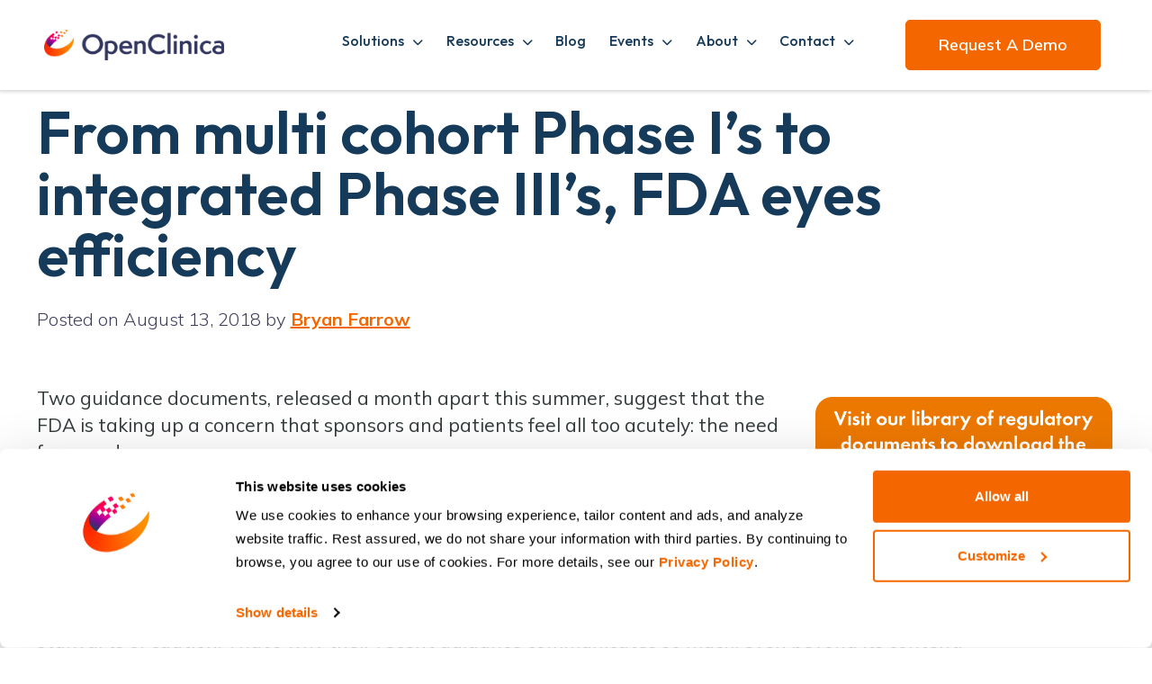

--- FILE ---
content_type: text/html; charset=UTF-8
request_url: https://www.openclinica.com/blog/from-multi-cohort-phase-is-to-integrated-phase-iiis-fda-eyes-efficiency/
body_size: 16311
content:
<!DOCTYPE html>
<html lang="en-US">
<head>
    <meta charset="UTF-8">
	<meta http-equiv="X-UA-Compatible" content="IE=edge">	
    <meta name="viewport" content="width=device-width, initial-scale=1, maximum-scale=2">
    
    <link rel="apple-touch-icon-precomposed" sizes="180x180" href="https://www.openclinica.com/wp-content/themes/openclinica/fav/apple-touch-icon.png" />
    <link rel="apple-touch-icon-precomposed" sizes="192x192" href="https://www.openclinica.com/wp-content/themes/openclinica/fav/android-chrome-192x192.png" />
    <link rel="apple-touch-icon-precomposed" sizes="512x512" href="https://www.openclinica.com/wp-content/themes/openclinica/fav/android-chrome-512x512.png" />
    <link rel="apple-touch-icon-precomposed" sizes="150x150" href="https://www.openclinica.com/wp-content/themes/openclinica/fav/mstile-150x150.png" />
    <link rel="icon" type="image/png" href="https://www.openclinica.com/wp-content/themes/openclinica/fav/favicon-32x32.png" sizes="32x32" />
    <link rel="icon" type="image/png" href="https://www.openclinica.com/wp-content/themes/openclinica/fav/favicon-16x16.png" sizes="16x16" />
	
    <!--Fonts-->
    
    
    <link href="https://www.openclinica.com/wp-content/cache/perfmatters/www.openclinica.com/fonts/c98203533166.google-fonts.min.css" rel="stylesheet">
    <link href="https://www.openclinica.com/wp-content/cache/perfmatters/www.openclinica.com/fonts/9cebcc2fcae7.google-fonts.min.css" rel="stylesheet">
	<link href="https://www.openclinica.com/wp-content/cache/perfmatters/www.openclinica.com/fonts/d0e948ca64f7.google-fonts.min.css" rel="stylesheet">
    <!-- SET: Stylesheet -->
    <!--<link rel="stylesheet" href="https://cdnjs.cloudflare.com/ajax/libs/font-awesome/4.7.0/css/font-awesome.min.css">-->
    <!--<link rel="stylesheet" href="https://maxcdn.bootstrapcdn.com/bootstrap/4.5.0/css/bootstrap.min.css">-->
	<meta name='robots' content='index, follow, max-image-preview:large, max-snippet:-1, max-video-preview:-1' />
	<style>img:is([sizes="auto" i], [sizes^="auto," i]) { contain-intrinsic-size: 3000px 1500px }</style>
	
	<!-- This site is optimized with the Yoast SEO Premium plugin v26.2 (Yoast SEO v26.2) - https://yoast.com/wordpress/plugins/seo/ -->
	<title>From multi cohort Phase I&#039;s to integrated Phase III&#039;s, FDA eyes efficiency</title><link rel="preload" href="https://www.openclinica.com/wp-content/uploads/2018/08/Running-man.jpg" as="image" fetchpriority="high">
	<meta name="description" content="Two guidance documents, released a month apart this summer, suggest that the FDA is taking up a concern that sponsors and patients feel all too acutely:" />
	<link rel="canonical" href="https://www.openclinica.com/blog/from-multi-cohort-phase-is-to-integrated-phase-iiis-fda-eyes-efficiency/" />
	<meta property="og:locale" content="en_US" />
	<meta property="og:type" content="article" />
	<meta property="og:title" content="From multi cohort Phase I&#039;s to integrated Phase III&#039;s, FDA eyes efficiency" />
	<meta property="og:description" content="Two guidance documents, released a month apart this summer, suggest that the FDA is taking up a concern that sponsors and patients feel all too acutely:" />
	<meta property="og:url" content="https://www.openclinica.com/blog/from-multi-cohort-phase-is-to-integrated-phase-iiis-fda-eyes-efficiency/" />
	<meta property="og:site_name" content="OpenClinica" />
	<meta property="article:publisher" content="https://www.facebook.com/OpenClinica/" />
	<meta property="article:published_time" content="2018-08-13T23:21:10+00:00" />
	<meta property="article:modified_time" content="2024-03-29T15:49:59+00:00" />
	<meta property="og:image" content="https://www.openclinica.com/wp-content/uploads/2022/01/Group-65.png" />
	<meta property="og:image:width" content="373" />
	<meta property="og:image:height" content="65" />
	<meta property="og:image:type" content="image/png" />
	<meta name="author" content="Bryan Farrow" />
	<meta name="twitter:card" content="summary_large_image" />
	<meta name="twitter:creator" content="@OpenClinica" />
	<meta name="twitter:site" content="@OpenClinica" />
	<meta name="twitter:label1" content="Written by" />
	<meta name="twitter:data1" content="Bryan Farrow" />
	<meta name="twitter:label2" content="Est. reading time" />
	<meta name="twitter:data2" content="4 minutes" />
	<script type="application/ld+json" class="yoast-schema-graph">{"@context":"https://schema.org","@graph":[{"@type":"Article","@id":"https://www.openclinica.com/blog/from-multi-cohort-phase-is-to-integrated-phase-iiis-fda-eyes-efficiency/#article","isPartOf":{"@id":"https://www.openclinica.com/blog/from-multi-cohort-phase-is-to-integrated-phase-iiis-fda-eyes-efficiency/"},"author":{"name":"Bryan Farrow","@id":"https://www.openclinica.com/#/schema/person/68f4010b16b2b151b6d471a65f7f1f73"},"headline":"From multi cohort Phase I&#8217;s to integrated Phase III&#8217;s, FDA eyes efficiency","datePublished":"2018-08-13T23:21:10+00:00","dateModified":"2024-03-29T15:49:59+00:00","mainEntityOfPage":{"@id":"https://www.openclinica.com/blog/from-multi-cohort-phase-is-to-integrated-phase-iiis-fda-eyes-efficiency/"},"wordCount":805,"publisher":{"@id":"https://www.openclinica.com/#organization"},"image":{"@id":"https://www.openclinica.com/blog/from-multi-cohort-phase-is-to-integrated-phase-iiis-fda-eyes-efficiency/#primaryimage"},"thumbnailUrl":"https://www.openclinica.com/wp-content/uploads/2022/01/Button-for-Reg-Reader.png","articleSection":["Standards &amp; Regulations"],"inLanguage":"en-US"},{"@type":"WebPage","@id":"https://www.openclinica.com/blog/from-multi-cohort-phase-is-to-integrated-phase-iiis-fda-eyes-efficiency/","url":"https://www.openclinica.com/blog/from-multi-cohort-phase-is-to-integrated-phase-iiis-fda-eyes-efficiency/","name":"From multi cohort Phase I's to integrated Phase III's, FDA eyes efficiency","isPartOf":{"@id":"https://www.openclinica.com/#website"},"primaryImageOfPage":{"@id":"https://www.openclinica.com/blog/from-multi-cohort-phase-is-to-integrated-phase-iiis-fda-eyes-efficiency/#primaryimage"},"image":{"@id":"https://www.openclinica.com/blog/from-multi-cohort-phase-is-to-integrated-phase-iiis-fda-eyes-efficiency/#primaryimage"},"thumbnailUrl":"https://www.openclinica.com/wp-content/uploads/2022/01/Button-for-Reg-Reader.png","datePublished":"2018-08-13T23:21:10+00:00","dateModified":"2024-03-29T15:49:59+00:00","description":"Two guidance documents, released a month apart this summer, suggest that the FDA is taking up a concern that sponsors and patients feel all too acutely:","breadcrumb":{"@id":"https://www.openclinica.com/blog/from-multi-cohort-phase-is-to-integrated-phase-iiis-fda-eyes-efficiency/#breadcrumb"},"inLanguage":"en-US","potentialAction":[{"@type":"ReadAction","target":["https://www.openclinica.com/blog/from-multi-cohort-phase-is-to-integrated-phase-iiis-fda-eyes-efficiency/"]}]},{"@type":"ImageObject","inLanguage":"en-US","@id":"https://www.openclinica.com/blog/from-multi-cohort-phase-is-to-integrated-phase-iiis-fda-eyes-efficiency/#primaryimage","url":"https://www.openclinica.com/wp-content/uploads/2022/01/Button-for-Reg-Reader.png","contentUrl":"https://www.openclinica.com/wp-content/uploads/2022/01/Button-for-Reg-Reader.png","width":600,"height":259,"caption":"From multi cohort Phase I's to integrated Phase III's, FDA eyes efficiency"},{"@type":"BreadcrumbList","@id":"https://www.openclinica.com/blog/from-multi-cohort-phase-is-to-integrated-phase-iiis-fda-eyes-efficiency/#breadcrumb","itemListElement":[{"@type":"ListItem","position":1,"name":"Home","item":"https://www.openclinica.com/"},{"@type":"ListItem","position":2,"name":"From multi cohort Phase I&#8217;s to integrated Phase III&#8217;s, FDA eyes efficiency"}]},{"@type":"WebSite","@id":"https://www.openclinica.com/#website","url":"https://www.openclinica.com/","name":"OpenClinica","description":"Driving the future of digital clinical trials","publisher":{"@id":"https://www.openclinica.com/#organization"},"potentialAction":[{"@type":"SearchAction","target":{"@type":"EntryPoint","urlTemplate":"https://www.openclinica.com/?s={search_term_string}"},"query-input":{"@type":"PropertyValueSpecification","valueRequired":true,"valueName":"search_term_string"}}],"inLanguage":"en-US"},{"@type":"Organization","@id":"https://www.openclinica.com/#organization","name":"OpenClinica","url":"https://www.openclinica.com/","logo":{"@type":"ImageObject","inLanguage":"en-US","@id":"https://www.openclinica.com/#/schema/logo/image/","url":"https://www.openclinica.com/wp-content/uploads/2023/12/yoast-openclinica-logo-2023.jpg","contentUrl":"https://www.openclinica.com/wp-content/uploads/2023/12/yoast-openclinica-logo-2023.jpg","width":1200,"height":600,"caption":"OpenClinica"},"image":{"@id":"https://www.openclinica.com/#/schema/logo/image/"},"sameAs":["https://www.facebook.com/OpenClinica/","https://x.com/OpenClinica","https://www.linkedin.com/company/openclinica/","https://www.youtube.com/c/OpenclinicaLLC/"]},{"@type":"Person","@id":"https://www.openclinica.com/#/schema/person/68f4010b16b2b151b6d471a65f7f1f73","name":"Bryan Farrow","image":{"@type":"ImageObject","inLanguage":"en-US","@id":"https://www.openclinica.com/#/schema/person/image/","url":"https://secure.gravatar.com/avatar/e7f67910a22ba81403c26953e87dbf9f1485ed6288c3adad3653f9c8079159a2?s=96&d=mm&r=g","contentUrl":"https://secure.gravatar.com/avatar/e7f67910a22ba81403c26953e87dbf9f1485ed6288c3adad3653f9c8079159a2?s=96&d=mm&r=g","caption":"Bryan Farrow"},"url":"https://www.openclinica.com/author/bfarrow/"}]}</script>
	<!-- / Yoast SEO Premium plugin. -->


<link rel='dns-prefetch' href='//static.addtoany.com' />
<link rel='dns-prefetch' href='//cdnjs.cloudflare.com' />
<style id='safe-svg-svg-icon-style-inline-css' type='text/css'>
.safe-svg-cover{text-align:center}.safe-svg-cover .safe-svg-inside{display:inline-block;max-width:100%}.safe-svg-cover svg{fill:currentColor;height:100%;max-height:100%;max-width:100%;width:100%}

</style>
<link rel='stylesheet' id='wpa-style-css' href='https://www.openclinica.com/wp-content/plugins/wp-accessibility/css/wpa-style.css?ver=2.2.6' type='text/css' media='all' />
<style id='wpa-style-inline-css' type='text/css'>

.wpa-hide-ltr#skiplinks a, .wpa-hide-ltr#skiplinks a:hover, .wpa-hide-ltr#skiplinks a:visited {
	
}
.wpa-hide-ltr#skiplinks a:active,  .wpa-hide-ltr#skiplinks a:focus {
	
}
	:root { --admin-bar-top : 7px; }
</style>
<link rel='stylesheet' id='bootstrap-style-css' href='https://www.openclinica.com/wp-content/themes/openclinica/css/bootstrap.min.css?ver=1.0' type='text/css' media='all' />
<link rel='stylesheet' id='fa-all-css' href='https://www.openclinica.com/wp-content/themes/openclinica/css/all.min.css?ver=1.0' type='text/css' media='all' />
<link rel='stylesheet' id='slick-css' href='https://www.openclinica.com/wp-content/themes/openclinica/css/slick.css?ver=1.0' type='text/css' media='all' />
<link rel='stylesheet' id='slick-theme-css' href='https://www.openclinica.com/wp-content/themes/openclinica/css/slick-theme.css?ver=1.0' type='text/css' media='all' />
<link rel='stylesheet' id='fancybox-style-css' href='https://www.openclinica.com/wp-content/themes/openclinica/css/fancybox.css?ver=1.0' type='text/css' media='all' />
<link rel='stylesheet' id='nice-select-style-css' href='https://www.openclinica.com/wp-content/themes/openclinica/css/nice-select.css?ver=1.0' type='text/css' media='all' />
<link rel='stylesheet' id='theme-style-css' href='https://www.openclinica.com/wp-content/themes/openclinica/css/style.css?ver=361' type='text/css' media='all' />
<link rel='stylesheet' id='tablepress-default-css' href='https://www.openclinica.com/wp-content/plugins/tablepress/css/build/default.css?ver=3.2.5' type='text/css' media='all' />
<link rel='stylesheet' id='aurora-heatmap-css' href='https://www.openclinica.com/wp-content/plugins/aurora-heatmap/style.css?ver=1.7.1' type='text/css' media='all' />
<link rel='stylesheet' id='addtoany-css' href='https://www.openclinica.com/wp-content/plugins/add-to-any/addtoany.min.css?ver=1.16' type='text/css' media='all' />
<script type="pmdelayedscript" id="addtoany-core-js-before" data-perfmatters-type="text/javascript" data-cfasync="false" data-no-optimize="1" data-no-defer="1" data-no-minify="1">
/* <![CDATA[ */
window.a2a_config=window.a2a_config||{};a2a_config.callbacks=[];a2a_config.overlays=[];a2a_config.templates={};
a2a_config.callbacks.push({ready: function(){var d=document;function a(){var c,e=d.createElement("div");e.innerHTML="<div class=\"a2a_kit a2a_kit_size_32 a2a_floating_style a2a_vertical_style\" style=\"margin-left:0px;top:360px;background-color:transparent;\"><a class=\"a2a_button_linkedin\"><\/a><a class=\"a2a_button_twitter\"><\/a><a class=\"a2a_dd addtoany_share_save addtoany_share\" href=\"https:\/\/www.addtoany.com\/share\"><\/a><\/div>";c=d.querySelector(".entry-content");if(c)c.appendChild(e.firstChild);a2a.init("page");}if("loading"!==d.readyState)a();else d.addEventListener("DOMContentLoaded",a,false);}});
/* ]]> */
</script>
<script type="pmdelayedscript" defer src="https://static.addtoany.com/menu/page.js" id="addtoany-core-js" data-perfmatters-type="text/javascript" data-cfasync="false" data-no-optimize="1" data-no-defer="1" data-no-minify="1"></script>
<script type="text/javascript" src="https://www.openclinica.com/wp-includes/js/jquery/jquery.min.js?ver=3.7.1" id="jquery-core-js"></script>
<script type="pmdelayedscript" defer src="https://www.openclinica.com/wp-content/plugins/add-to-any/addtoany.min.js?ver=1.1" id="addtoany-jquery-js" data-perfmatters-type="text/javascript" data-cfasync="false" data-no-optimize="1" data-no-defer="1" data-no-minify="1"></script>
<script type="pmdelayedscript" id="aurora-heatmap-js-extra" data-perfmatters-type="text/javascript" data-cfasync="false" data-no-optimize="1" data-no-defer="1" data-no-minify="1">
/* <![CDATA[ */
var aurora_heatmap = {"_mode":"reporter","ajax_url":"https:\/\/www.openclinica.com\/wp-admin\/admin-ajax.php","action":"aurora_heatmap","reports":"click_pc,click_mobile","debug":"0","ajax_delay_time":"3000","ajax_interval":"10","ajax_bulk":null};
/* ]]> */
</script>
<script type="pmdelayedscript" src="https://www.openclinica.com/wp-content/plugins/aurora-heatmap/js/aurora-heatmap.min.js?ver=1.7.1" id="aurora-heatmap-js" data-perfmatters-type="text/javascript" data-cfasync="false" data-no-optimize="1" data-no-defer="1" data-no-minify="1"></script>
<link rel="https://api.w.org/" href="https://www.openclinica.com/wp-json/" /><link rel="alternate" title="JSON" type="application/json" href="https://www.openclinica.com/wp-json/wp/v2/posts/5370" /><!-- Google Tag Manager -->
<script>(function(w,d,s,l,i){w[l]=w[l]||[];w[l].push({'gtm.start':
new Date().getTime(),event:'gtm.js'});var f=d.getElementsByTagName(s)[0],
j=d.createElement(s),dl=l!='dataLayer'?'&l='+l:'';j.async=true;j.src=
'https://www.googletagmanager.com/gtm.js?id='+i+dl;f.parentNode.insertBefore(j,f);
})(window,document,'script','dataLayer','GTM-K7NDXPW4');</script>
<!-- End Google Tag Manager -->
<script type="pmdelayedscript" data-cfasync="false" data-no-optimize="1" data-no-defer="1" data-no-minify="1">jQuery(document).ready(function($) {$("#menu-item-16602").on("click", function(e){Cookiebot.renew()});});</script>

<script id="retentionscript">!function () {var reb2b = window.reb2b = window.reb2b || [];if (reb2b.invoked) return;reb2b.invoked = true;reb2b.methods = ["identify", "collect"];reb2b.factory = function (method) {return function () {var args = Array.prototype.slice.call(arguments);args.unshift(method);reb2b.push(args);return reb2b;};};for (var i = 0; i < reb2b.methods.length; i++) {var key = reb2b.methods[i];reb2b[key] = reb2b.factory(key);}reb2b.load = function (key) {var script = document.createElement("script");script.type = "text/javascript";script.async = true;script.src = "https://s3-us-west-2.amazonaws.com/b2bjsstore/b/" + key + "/VN080H48Z86J.js.gz";var first = document.getElementsByTagName("script")[0];first.parentNode.insertBefore(script, first);};reb2b.SNIPPET_VERSION = "1.0.1";reb2b.load("VN080H48Z86J");}();</script><noscript><style>.lazyload[data-src]{display:none !important;}</style></noscript><style>.lazyload{background-image:none !important;}.lazyload:before{background-image:none !important;}</style><link rel="icon" href="https://www.openclinica.com/wp-content/uploads/2023/06/OpenClinica-Swoosh-Better-Data-Faster-e1686927176237-51x51.png" sizes="32x32" />
<link rel="icon" href="https://www.openclinica.com/wp-content/uploads/2023/06/OpenClinica-Swoosh-Better-Data-Faster-300x300.png" sizes="192x192" />
<link rel="apple-touch-icon" href="https://www.openclinica.com/wp-content/uploads/2023/06/OpenClinica-Swoosh-Better-Data-Faster-300x300.png" />
<meta name="msapplication-TileImage" content="https://www.openclinica.com/wp-content/uploads/2023/06/OpenClinica-Swoosh-Better-Data-Faster-300x300.png" />
		<style type="text/css" id="wp-custom-css">
			/** NOBLE EDITS **/

/** EHR EDC PAGE **/

/** HIGHLIGHTS **/

.page-id-15634 .details .the-content, .page-id-15634 .category-lt .row, .page-id-15634 .category-rt .row{
	
	background-color:rgba(113, 152, 190, 0.1);
	
	min-height:300px;
	padding:30px;
	margin:20px 5px;
	border-radius:10px;
	justify-content:;
	
}

.page-id-15634 .category-one:last-child {margin:auto;}

.page-id-15634 #row6 {
	
	background-image: url(https://www.openclinica.com/wp-content/uploads/2024/10/wave-slide-background.jpg);
	background-size:cover;
	background-position:center;	
}

.page-id-15634 .su-row .su-column:first-child {
	padding-right:50px;
}

/** NOBLE FORM POSITION **/

.page-id-15634 #row2 .su-column:nth-child(2){
	
	background: #e9e9e9ba;
	padding:25px 25px 0px 25px;
	border-radius:20px;
	
}

.page-id-15634 label {
	
	color:#272948!important;
	font-weight:900!important;
	
}

.page-id-15634 #row2 .su-column:nth-child(2) form {

    padding: 15px 0 15px!important;
} 

.page-id-15634 #field_20_24, #field_20_26, #field_20_25, #field_20_19, #field_20_22, #field_20_23, #field_20_21, #field_20_20 {
	
	display:none!important;
}


@media (min-width:1025px){

	.page-id-15634 #row2 .su-column:nth-child(2){
	margin-top:-20%;
	
	}
}

@media (max-width:1025px){
	
	.page-id-15364 .container {
		
		padding:10px!important;
	} 
	
}

/** CRO PAGE **/

/** HIGHLIGHTS **/

.page-id-16128 .details .the-content, .page-id-16128 .category-lt .row, .page-id-16128 .category-rt .row{
	
	background-color:rgba(113, 152, 190, 0.1);
	padding:30px;
	margin:20px 5px;
	border-radius:10px;
	min-height:340px;
	
}

.page-id-16128 .category-one:last-child {margin:auto;}

.page-id-16128 .su-row .su-column:first-child {
	padding-right:50px;
	
}

.page-id-16128 .col-sm-6, .page-id-16128 .col-md-3 {
	
	padding:0px!important;
	max-width:24%!important;
	margin:0.5%;
	
}

.page-id-16128 .heading {
	
	justify-content:space-between;
	
}

.page-id-16128 .details + .count {padding-top:68px!important;}

/** NOBLE FORM POSITION **/

.page-id-16128 #row2 .su-column:nth-child(2){
	
	background: #e9e9e9ba;
	padding:25px 25px 0px 25px;
	border-radius:20px;
	
}

.page-id-16128 label {
	
	color:#272948!important;
	font-weight:900!important;
	
}

.page-id-16128 #row2 .su-column:nth-child(2) form {

    padding: 15px 0 15px!important;
} 

.page-id-16128 #field_20_24, #field_20_26, #field_20_25, #field_20_19, #field_20_22, #field_20_23, #field_20_21, #field_20_20 {
	
	display:none!important;
}


@media (min-width:1025px){

	.page-id-16128 #row2 .su-column:nth-child(2){
	margin-top:-20%;
	
	}
}

@media (max-width:1025px){
	
	.page-id-16128 .container {
		
		padding:10px!important;
	} 
	
}

/** ANTONIO'S CODE **/

.card-container {
	
	display:flex;
	flex-direction:row;
	justify-content:space-between;
	margin:0 0 30px 0;
	
}

.card {
	
	display:flex;
	min-height:450px;
	width:30%;
	padding:30px;
	background-color: rgba(113, 152, 190, 0.1);
border-radius: 10px;
	text-align:center;
	
}

.card-icon {
	width: 100%;
margin: 0 auto 30px auto;
	text-align:Center;
	
}

.card-icon img {
 	height:85px;

}

#highlights-second .heading {
	text-align:center;
	margin-bottom:30px;
	flex-direction:space-between;
}

@media (max-width:1025px){
	
.card-container {
		
	flex-direction:column;
	} 
	
	.card {
		
		width:100%;
		
	}
	
}


/** RESOUSCES IMAGE **/

.page-id-13582 .su-post-thumbnail, .page-id-16128 .su-posts-teaser-loop .su-post-thumbnail {
	width:auto!important;
	height:auto!important;
	margin:0px 0px 20px 0px!important;
	
}

.su-heading-style-modern-2-orange {border:none!important;}

#CybotCookiebotDialogHeaderLogosWrapper svg {
    display: none !important;
}
		</style>
		<noscript><style>.perfmatters-lazy[data-src]{display:none !important;}</style></noscript><style>.perfmatters-lazy-youtube{position:relative;width:100%;max-width:100%;height:0;padding-bottom:56.23%;overflow:hidden}.perfmatters-lazy-youtube img{position:absolute;top:0;right:0;bottom:0;left:0;display:block;width:100%;max-width:100%;height:auto;margin:auto;border:none;cursor:pointer;transition:.5s all;-webkit-transition:.5s all;-moz-transition:.5s all}.perfmatters-lazy-youtube img:hover{-webkit-filter:brightness(75%)}.perfmatters-lazy-youtube .play{position:absolute;top:50%;left:50%;right:auto;width:68px;height:48px;margin-left:-34px;margin-top:-24px;background:url(https://www.openclinica.com/wp-content/plugins/perfmatters/img/youtube.svg) no-repeat;background-position:center;background-size:cover;pointer-events:none;filter:grayscale(1)}.perfmatters-lazy-youtube:hover .play{filter:grayscale(0)}.perfmatters-lazy-youtube iframe{position:absolute;top:0;left:0;width:100%;height:100%;z-index:99}.perfmatters-lazy.pmloaded,.perfmatters-lazy.pmloaded>img,.perfmatters-lazy>img.pmloaded,.perfmatters-lazy[data-ll-status=entered]{animation:500ms pmFadeIn}@keyframes pmFadeIn{0%{opacity:0}100%{opacity:1}}body .perfmatters-lazy-css-bg:not([data-ll-status=entered]),body .perfmatters-lazy-css-bg:not([data-ll-status=entered]) *,body .perfmatters-lazy-css-bg:not([data-ll-status=entered])::before,body .perfmatters-lazy-css-bg:not([data-ll-status=entered])::after,body .perfmatters-lazy-css-bg:not([data-ll-status=entered]) *::before,body .perfmatters-lazy-css-bg:not([data-ll-status=entered]) *::after{background-image:none!important;will-change:transform;transition:opacity 0.025s ease-in,transform 0.025s ease-in!important;}</style>	<!--[if lt IE 9]>
	<script src ="https://oss.maxcdn.com/libs/html5shiv/3.7.0/html5shiv.js"></script>
	<style></style>
	<![endif]-->
</head>

<body class="wp-singular post-template-default single single-post postid-5370 single-format-standard wp-theme-openclinica wpa-excerpt">
    <div class="wrapper">

        <header class="site-header navbar fixed-top navbar-expand-xl navbar-light">
		<div class="container">
            
			<a href="https://www.openclinica.com/" title="OpenClinica" class="navbar-brand">
				<img width="498" height="85" src="[data-uri]" class="attachment-quarter-width size-quarter-width lazyload" alt="OpenClinica" decoding="async"   data-src="https://www.openclinica.com/wp-content/uploads/2023/12/680ed8be-5d93-4e83-bcb2-802f2e37acdf-498x85-1.png" data-srcset="https://www.openclinica.com/wp-content/uploads/2023/12/680ed8be-5d93-4e83-bcb2-802f2e37acdf-498x85-1.png 498w, https://www.openclinica.com/wp-content/uploads/2023/12/680ed8be-5d93-4e83-bcb2-802f2e37acdf-498x85-1-300x51.png 300w, https://www.openclinica.com/wp-content/uploads/2023/12/680ed8be-5d93-4e83-bcb2-802f2e37acdf-498x85-1-56x10.png 56w, https://www.openclinica.com/wp-content/uploads/2023/12/680ed8be-5d93-4e83-bcb2-802f2e37acdf-498x85-1-120x20.png 120w, https://www.openclinica.com/wp-content/uploads/2023/12/680ed8be-5d93-4e83-bcb2-802f2e37acdf-498x85-1-104x18.png 104w" data-sizes="auto" data-eio-rwidth="498" data-eio-rheight="85" /><noscript><img width="498" height="85" src="https://www.openclinica.com/wp-content/uploads/2023/12/680ed8be-5d93-4e83-bcb2-802f2e37acdf-498x85-1.png" class="attachment-quarter-width size-quarter-width" alt="OpenClinica" decoding="async" srcset="https://www.openclinica.com/wp-content/uploads/2023/12/680ed8be-5d93-4e83-bcb2-802f2e37acdf-498x85-1.png 498w, https://www.openclinica.com/wp-content/uploads/2023/12/680ed8be-5d93-4e83-bcb2-802f2e37acdf-498x85-1-300x51.png 300w, https://www.openclinica.com/wp-content/uploads/2023/12/680ed8be-5d93-4e83-bcb2-802f2e37acdf-498x85-1-56x10.png 56w, https://www.openclinica.com/wp-content/uploads/2023/12/680ed8be-5d93-4e83-bcb2-802f2e37acdf-498x85-1-120x20.png 120w, https://www.openclinica.com/wp-content/uploads/2023/12/680ed8be-5d93-4e83-bcb2-802f2e37acdf-498x85-1-104x18.png 104w" sizes="(max-width: 498px) 100vw, 498px" data-eio="l" /></noscript>			</a>

			<button class="navbar-toggler collapsed" type="button" data-toggle="collapse" data-target="#primaryNav" aria-controls="primaryNav" aria-expanded="false" aria-label="Toggle navigation">
				<span class="hamburger-icon"><span></span><span></span><span></span><span></span></span>
			</button>
            
            <div class="collapse navbar-collapse" id="primaryNav">
				<ul id="menu-primary-navigation-menu" class="primary-nav-menu navbar-nav ml-auto mr-xl-2"><li itemscope="itemscope" itemtype="https://www.schema.org/SiteNavigationElement" id="menu-item-13975" class="menu-item menu-item-type-post_type menu-item-object-page menu-item-has-children dropdown menu-item-13975 nav-item"><a title="Solutions" href="#" data-toggle="dropdown" aria-haspopup="true" aria-expanded="false" class="dropdown-toggle nav-link" id="menu-item-dropdown-13975">Solutions</a>
<ul class="dropdown-menu" aria-labelledby="menu-item-dropdown-13975" role="menu">
	<li itemscope="itemscope" itemtype="https://www.schema.org/SiteNavigationElement" id="menu-item-13980" class="menu-item menu-item-type-post_type menu-item-object-page menu-item-13980 nav-item"><a title="All Solutions" href="https://www.openclinica.com/solutions/" class="dropdown-item">All Solutions</a></li>
	<li itemscope="itemscope" itemtype="https://www.schema.org/SiteNavigationElement" id="menu-item-10544" class="menu-item menu-item-type-post_type menu-item-object-page menu-item-10544 nav-item"><a title="Consent" href="https://www.openclinica.com/solutions/econsent/" class="dropdown-item">Consent</a></li>
	<li itemscope="itemscope" itemtype="https://www.schema.org/SiteNavigationElement" id="menu-item-6034" class="menu-item menu-item-type-custom menu-item-object-custom menu-item-6034 nav-item"><a title="Electronic Data Capture (EDC)" href="https://www.openclinica.com/solutions/electronic-data-capture-edc/" class="dropdown-item">Electronic Data Capture (EDC)</a></li>
	<li itemscope="itemscope" itemtype="https://www.schema.org/SiteNavigationElement" id="menu-item-1418" class="menu-item menu-item-type-post_type menu-item-object-page menu-item-1418 nav-item"><a title="EHR-to-EDC Integration | eSource" href="https://www.openclinica.com/unite-ehr-esource-2/" class="dropdown-item">EHR-to-EDC Integration | eSource</a></li>
	<li itemscope="itemscope" itemtype="https://www.schema.org/SiteNavigationElement" id="menu-item-1394" class="menu-item menu-item-type-post_type menu-item-object-page menu-item-1394 nav-item"><a title="Electronic Patient Reported Outcomes" href="https://www.openclinica.com/solutions/participate-electronic-patient-reported-outcomes-epro/" class="dropdown-item">Electronic Patient Reported Outcomes</a></li>
	<li itemscope="itemscope" itemtype="https://www.schema.org/SiteNavigationElement" id="menu-item-1408" class="menu-item menu-item-type-post_type menu-item-object-page menu-item-1408 nav-item"><a title="Randomization for Clinical Trials" href="https://www.openclinica.com/solutions-old/randomization/" class="dropdown-item">Randomization for Clinical Trials</a></li>
	<li itemscope="itemscope" itemtype="https://www.schema.org/SiteNavigationElement" id="menu-item-16515" class="menu-item menu-item-type-post_type menu-item-object-page menu-item-16515 nav-item"><a title="Recruit | Patient Recruitment Solution" href="https://www.openclinica.com/recruit-clinical-trial-recruitment-solution/" class="dropdown-item">Recruit | Patient Recruitment Solution</a></li>
	<li itemscope="itemscope" itemtype="https://www.schema.org/SiteNavigationElement" id="menu-item-1395" class="menu-item menu-item-type-post_type menu-item-object-page menu-item-1395 nav-item"><a title="Reporting" href="https://www.openclinica.com/solutions/clinical-data-reports-and-analytics/" class="dropdown-item">Reporting</a></li>
	<li itemscope="itemscope" itemtype="https://www.schema.org/SiteNavigationElement" id="menu-item-16033" class="menu-item menu-item-type-post_type menu-item-object-page menu-item-16033 nav-item"><a title="Share | Mobile Data Sharing for Research" href="https://www.openclinica.com/solutions/share-medical-data-with-research-teams/" class="dropdown-item">Share | Mobile Data Sharing for Research</a></li>
	<li itemscope="itemscope" itemtype="https://www.schema.org/SiteNavigationElement" id="menu-item-1598" class="menu-item menu-item-type-post_type menu-item-object-page menu-item-1598 nav-item"><a title="Services: Study Configuration | Migration | Integration | Training" href="https://www.openclinica.com/professional-services/" class="dropdown-item">Services: Study Configuration | Migration | Integration | Training</a></li>
	<li itemscope="itemscope" itemtype="https://www.schema.org/SiteNavigationElement" id="menu-item-14337" class="menu-item menu-item-type-post_type menu-item-object-page menu-item-14337 nav-item"><a title="Oncology Clinical Trials" href="https://www.openclinica.com/oncology-clinical-trials/" class="dropdown-item">Oncology Clinical Trials</a></li>
</ul>
</li>
<li itemscope="itemscope" itemtype="https://www.schema.org/SiteNavigationElement" id="menu-item-695" class="megamenu menu-item menu-item-type-post_type menu-item-object-page menu-item-695 nav-item"><a title="Resources" href="https://www.openclinica.com/resources/" class="nav-link">Resources</a></li>
<li itemscope="itemscope" itemtype="https://www.schema.org/SiteNavigationElement" id="menu-item-6211" class="menu-item menu-item-type-custom menu-item-object-custom menu-item-6211 nav-item"><a title="Blog" href="https://www.openclinica.com/blog/" class="nav-link">Blog</a></li>
<li itemscope="itemscope" itemtype="https://www.schema.org/SiteNavigationElement" id="menu-item-8966" class="menu-item menu-item-type-post_type menu-item-object-page menu-item-has-children dropdown menu-item-8966 nav-item"><a title="Events" href="#" data-toggle="dropdown" aria-haspopup="true" aria-expanded="false" class="dropdown-toggle nav-link" id="menu-item-dropdown-8966">Events</a>
<ul class="dropdown-menu" aria-labelledby="menu-item-dropdown-8966" role="menu">
	<li itemscope="itemscope" itemtype="https://www.schema.org/SiteNavigationElement" id="menu-item-12279" class="menu-item menu-item-type-post_type menu-item-object-page menu-item-12279 nav-item"><a title="All Events" href="https://www.openclinica.com/events/" class="dropdown-item">All Events</a></li>
</ul>
</li>
<li itemscope="itemscope" itemtype="https://www.schema.org/SiteNavigationElement" id="menu-item-694" class="menu-item menu-item-type-post_type menu-item-object-page menu-item-has-children dropdown menu-item-694 nav-item"><a title="About" href="#" data-toggle="dropdown" aria-haspopup="true" aria-expanded="false" class="dropdown-toggle nav-link" id="menu-item-dropdown-694">About</a>
<ul class="dropdown-menu" aria-labelledby="menu-item-dropdown-694" role="menu">
	<li itemscope="itemscope" itemtype="https://www.schema.org/SiteNavigationElement" id="menu-item-1225" class="menu-item menu-item-type-post_type menu-item-object-page menu-item-1225 nav-item"><a title="About Us" href="https://www.openclinica.com/about-us/" class="dropdown-item">About Us</a></li>
	<li itemscope="itemscope" itemtype="https://www.schema.org/SiteNavigationElement" id="menu-item-1112" class="menu-item menu-item-type-post_type menu-item-object-page menu-item-1112 nav-item"><a title="Our Team" href="https://www.openclinica.com/about-us/our-team/" class="dropdown-item">Our Team</a></li>
	<li itemscope="itemscope" itemtype="https://www.schema.org/SiteNavigationElement" id="menu-item-5905" class="menu-item menu-item-type-post_type menu-item-object-page menu-item-5905 nav-item"><a title="FAQs" href="https://www.openclinica.com/about-us/faqs/" class="dropdown-item">FAQs</a></li>
</ul>
</li>
<li itemscope="itemscope" itemtype="https://www.schema.org/SiteNavigationElement" id="menu-item-10800" class="menu-item menu-item-type-post_type menu-item-object-page menu-item-has-children dropdown menu-item-10800 nav-item"><a title="Contact" href="#" data-toggle="dropdown" aria-haspopup="true" aria-expanded="false" class="dropdown-toggle nav-link" id="menu-item-dropdown-10800">Contact</a>
<ul class="dropdown-menu" aria-labelledby="menu-item-dropdown-10800" role="menu">
	<li itemscope="itemscope" itemtype="https://www.schema.org/SiteNavigationElement" id="menu-item-693" class="menu-item menu-item-type-post_type menu-item-object-page menu-item-693 nav-item"><a title="Contact" href="https://www.openclinica.com/contact-us/" class="dropdown-item">Contact</a></li>
	<li itemscope="itemscope" itemtype="https://www.schema.org/SiteNavigationElement" id="menu-item-1630" class="menu-item menu-item-type-post_type menu-item-object-page menu-item-1630 nav-item"><a title="Support" href="https://www.openclinica.com/openclinica-support/" class="dropdown-item">Support</a></li>
	<li itemscope="itemscope" itemtype="https://www.schema.org/SiteNavigationElement" id="menu-item-1111" class="menu-item menu-item-type-post_type menu-item-object-page menu-item-1111 nav-item"><a title="Careers" href="https://www.openclinica.com/contact-us/careers/" class="dropdown-item">Careers</a></li>
	<li itemscope="itemscope" itemtype="https://www.schema.org/SiteNavigationElement" id="menu-item-17694" class="menu-item menu-item-type-post_type menu-item-object-page menu-item-17694 nav-item"><a title="Request a Quote" href="https://www.openclinica.com/request-a-quote-2/" class="dropdown-item">Request a Quote</a></li>
</ul>
</li>
</ul>				<div class="btns">
					<div class="btn btn-default">
						<a class="" href="/request-a-free-trial/" >Request a Demo</a>                       
					</div>
				</div>
			</div>
			
			<div class="mega-menu dropdown-menu" role="menu">
				<div class="mega-in row">
															<div class="mega-md col-xl-9 col-lg-8 col-lg-8">
											<div class="h2">Content Type</div>
												<ul class="row">
														<li class="col-lg-4">
																	<a class="" href="https://www.openclinica.com/content-type/guides/">Guides</a>
																	<a class="" href="https://www.openclinica.com/content-type/reviews/">Reviews</a>
															
							</li>
														<li class="col-lg-4">
																	<a class="" href="https://www.openclinica.com/content-type/papers-publications/">Papers &amp; Publications</a>
																	<a class="" href="https://www.openclinica.com/content-type/videos/">Videos</a>
															
							</li>
														<li class="col-lg-4">
																	<a class="" href="https://www.openclinica.com/content-type/fact-sheets/">Fact Sheets</a>
																	<a class="" href="https://www.openclinica.com/content-type/news/">News</a>
															
							</li>
														
						</ul>
											</div>
					<div class="mega-rt col-xl-3 col-lg-4 col-lg-6">
						<div class="mega-rt-in">
							<div class="h2">Find More OpenClinica Resources</div><a class="" href="/resources/" >All Resources  <i class="fad fa-arrow-right" aria-hidden="true"></i></a>							
						</div>
					</div>
				</div>
			</div><!-- .menu-menu -->
		
		</div><!-- . container -->
        </header><div class="container">
  <div class="et_post_meta_wrapper">
    <h1 class="entry-title">
      From multi cohort Phase I&#8217;s to integrated Phase III&#8217;s, FDA eyes efficiency    </h1>
    <p class="post-meta">Posted on August 13, 2018 by <span class="author vcard">
      <a href="https://www.openclinica.com/author/bfarrow/" title="Posts by Bryan Farrow" rel="author">Bryan Farrow</a>      </span></p>
  </div>
</div>


<div class="entry-content" style="">
	<div class="container the-content">
		<p><img decoding="async" class="alignright lazyload" src="[data-uri]" alt="" width="338" height="146" data-src="https://www.openclinica.com/wp-content/uploads/2018/08/Button-for-Reg-Reader-1.png" data-eio-rwidth="600" data-eio-rheight="259" /><noscript><img decoding="async" class="alignright" src="https://www.openclinica.com/wp-content/uploads/2018/08/Button-for-Reg-Reader-1.png" alt="" width="338" height="146" data-eio="l" /></noscript>Two guidance documents, released a month apart this summer, suggest that the FDA is taking up a concern that sponsors and patients feel all too acutely: the need for speed.<br />
That&#8217;s not a word anyone involved in clinical research takes lightly, with lives and knowledge on the line. But by issuing guidance on EHR integration in July, followed this month by guidance on simultaneous cohorts in Phase I oncology trials, the United States&#8217; foremost regulatory body is placing a premium on efficiency. It&#8217;s not fair, or accurate, to claim that the policymakers at the FDA have never been interested getting safe, effective medicines to market <em>quickly</em>.  Like the population they serve, these policymakers are moms and dads, brothers and sisters, and patients. But they are also stalwarts of caution. That&#8217;s why their recent guidance communicates so much, even beyond its content.</p>
<p>First, what <em>is</em> the content? July&#8217;s guidance document, <a href="http://bit.ly/2NTBBto"><em>Use of Electronic Health Record Data in Clinical Investigations</em></a>,  &#8220;clarifies [the] FDA&#8217;s expectations when EHRs are used as a source of data in [prospective] clinical investigations.&#8221; Unabashedly, the guidance &#8220;encourages sponsors and clinical investigators to work with entities that control EHR systems, such as health care organizations, to use EHR and EDC systems that are interoperable or fully integrated.&#8221; (The guidance defines interoperable systems as those capable of piping data from one to the other through a validated process. Think of a well-tested and well-documented API. Fully integrated systems, by contrast, &#8220;allow clinical investigators to enter research data directly into the EHR.&#8221;) Guidance sections with the most specific recommendations include those on:</p>
<ul>
<li>structured and unstructured data (the first being preferred, but the second allowed if additional reliability and quality measures are in place)</li>
<li>validation (required for the EDC, but not for the EHR)</li>
<li>data from multiple EHR systems (&#8220;data from another institution’s EHR system may be used and transmitted to the sponsor’s EDC system provided that data sharing agreements are in place&#8221;)</li>
<li>ONC Health IT Certification for EHR system (&#8220;FDA encourages the use of such certified EHR systems&#8221;)</li>
<li>data custody and audit trails</li>
<li>maintaining the blind across all relevant systems</li>
<li>Informed Consent that makes the use of EHR data clear</li>
</ul>
<p>The recommendations are sound, if not surprising. But the scope, which <em>includes</em> prospective studies but <em>excludes</em> postmarketing and registry ones, signals a focus on investigations designed to make new therapies available, or existing therapies available for new indications. A need, in other words, for speed.</p>
<p><img data-perfmatters-preload fetchpriority="high" decoding="async" class="aligncenter" src="https://www.openclinica.com/wp-content/uploads/2018/08/Running-man.jpg" width="556" height="514"></p>
<p>What about the August guidance? <a href="http://bit.ly/2MJwxYu"><em>Expansion Cohorts: Use in First-In-Human Clinical Trials to Expedite Development of Oncology Drugs and </em><em>Biologics</em></a><em> </em>aims to bring order&#8211;and a seal of acceptability&#8211;to trials that are &#8220;intended to expedite development by seamlessly proceeding from initial determination of a potentially effective dose to individual cohorts that have trial objectives typical of phase 2 trials (i.e., to estimate anti-tumor activity).&#8221; These trials pose particular risks, most salient among them the possibility of exposing more participants than necessary to toxic or suboptimal doses. Because of these risks, sponsors should only consider an expansion cohort design for studies related to indications without curative therapies.  What&#8217;s more, to mitigate these risks, the guidance states that &#8220;it is imperative that sponsors establish an infrastructure to streamline trial logistics, facilitate data collection, and incorporate plans to rapidly assess emerging data in real time and to disseminate interim results to investigators, institutional review boards (IRBs), and regulators.&#8221;</p>
<p>Sections V, VI, and VII, dealing with considerations based on cohort objectives, statistical considerations, and safety considerations respectively, don&#8217;t lend themselves to summary, mandating study conduct requirements for physicians, pharmacologists, pharmacovigilance officers and biostatisticians. (To get a sense of the detail, note that both guidance on <em>Food-Effect Bioavailability and Fed Bioequivalence Studies</em> and <em>Pharmacokinetics in Patients With Impaired Renal Function — Study Design, Data Analysis, and Impact on Dosing and Labeling</em> are pre-requirements.) That such specific directives are issued here in a draft guidance hints at an urgency understood: getting quickly to Phase III safety and efficacy findings starts with a Phase I that can transition quickly transition to a Phase II.</p>
<p>Beyond the text of these documents, the FDA&#8217;s response to the industry&#8217;s need for speed is audible, and commendable. Why did the response (or so explicit a response) come now? We can only speculate. Certainly, the roads to knowledge are getting faster by the day. Just consider the early successes of machine learning. And despite some therapeutic victories, cancer is by no means in retreat. The will and the way are clear. The FDA has just supplied a good deal of the how.</p>
<hr />
<p>Unsure whether your data capture system is build for speed? Versatile study build features, a robust API, and forms that drive &#8220;quality on entry&#8221; are <a href="https://www.openclinica.com/solutions/electronic-data-capture-edc/">all must haves</a>.</p>
			</div>
</div>		<div class="resource related-posts-wrap">
		<div class="container">
		<div class="resource-main">
			<h2>Related Posts</h2>
			<div class="resource-in">
				<ul class="clearfix row">			
										<li class="col-lg-4 col-sm-6">
						<div class="topic-text-in">
	<span class="text-uppercase">Standards &amp; Regulations</span>
	<a href="https://www.openclinica.com/blog/audit-trails-transparency-tracking-changes-in-clinical-data/">
		<div class="h2">Audit Trails &#038; Transparency: Tracking Changes in Clinical Data</div>
		<p>An audit trail in clinical research is a chronological record of all actions performed on clinical trial data, ensuring data&hellip;</p>		
		<div class="GET">Read More<i class="fad fa-arrow-right" aria-hidden="true"></i></div>
	</a>
</div>					</li>
										<li class="col-lg-4 col-sm-6">
						<div class="topic-text-in">
	<span class="text-uppercase">Standards &amp; Regulations</span>
	<a href="https://www.openclinica.com/blog/better-audits-faster-through-transparency-efficiency/">
		<div class="h2">Better Audits, Faster through Transparency &#038; Efficiency</div>
		<p>The Evolution of Clinical Trial Data Collection Clinical trials have come a long way since the days of collecting and&hellip;</p>		
		<div class="GET">Read More<i class="fad fa-arrow-right" aria-hidden="true"></i></div>
	</a>
</div>					</li>
										<li class="col-lg-4 col-sm-6">
						<div class="topic-text-in">
	<span class="text-uppercase">Standards &amp; Regulations</span>
	<a href="https://www.openclinica.com/blog/openclinica-lauds-white-houses-commitment-to-a-stronger-clinical-trial-infrastructure/">
		<div class="h2">OpenClinica lauds White House’s commitment to a stronger clinical trial infrastructure</div>
		<p>OpenClinica lauds the White House Office of Science and Technology Policy’s (OSTP) commitment to building a stronger clinical trial infrastructure&hellip;</p>		
		<div class="GET">Read More<i class="fad fa-arrow-right" aria-hidden="true"></i></div>
	</a>
</div>					</li>
									
				</ul>
			</div>
		</div>
		</div>
		</div>
	<footer>
  <div class="container">
    <div class="footer-main"> <a href="https://www.openclinica.com/">
      <img width="635" height="107" src="[data-uri]" class="attachment-quarter-width size-quarter-width lazyload" alt="OpenClinica" decoding="async" data-src="https://www.openclinica.com/wp-content/uploads/2023/12/openclinica-logo-2023.svg" data-eio-rwidth="635" data-eio-rheight="107" /><noscript><img width="635" height="107" src="https://www.openclinica.com/wp-content/uploads/2023/12/openclinica-logo-2023.svg" class="attachment-quarter-width size-quarter-width" alt="OpenClinica" decoding="async" data-eio="l" /></noscript>      </a>
      <div class="footer-top row">
        <div class="footer-lt col-xl-7 col-sm-6">
          <div class="footer-lt-in"> <p>OpenClinica makes clinical trials more efficient and effective with advanced technology and recruitment solutions. Our industry-leading EHR-to-EDC connectivity automates source data acquisition, reduces errors, and eliminates delays, while our precision recruitment solutions help teams enroll the right participants with ease.</p>
<p>Trusted by the world’s leading life sciences companies, academic institutions, and government agencies, OpenClinica bridges the gap between healthcare and research. Our technology has powered over 15,000 studies and supported more than three million patients worldwide.</p>
                        <ul class="row">
                            <li> <a href="https://www.linkedin.com/company/openclinica/"  target="_blank" rel="noopener" > <i class="fa-classic fa-brands fa-linkedin" aria-hidden="true"></i> <span class="sr-only">
                LinkedIn                </span> </a> </li>
                            <li> <a href="https://www.youtube.com/c/OpenclinicaLLC/"  target="_blank" rel="noopener" > <i class="fa-classic fa-brands fa-youtube" aria-hidden="true"></i> <span class="sr-only">
                YouTube                </span> </a> </li>
                          </ul>
                      </div>
        </div>
        <div class="footer-md col-xl-3 col-sm-3 the-content"> <span>Sign Up for our Newsletter</span>
          <a class="" href="/newsletter-sign-up/" >Sign Up<i class="fad fa-arrow-right" aria-hidden="true"></i></a>        </div>
        <div class="footer-rt col-xl-2 col-sm-3 the-content">
          <p><strong>OpenClinica, LLC<br />
</strong>163 Highland Avenue #1173<br />
Needham, MA 02494 USA<br />
+1 617-621-8585</p>
<p>&nbsp;</p>
        </div>
      </div>
      <div class="footer-bottom row">
        <div class="footer-bottom-lt col-lg-6 order-last">
          <div class="footer-in row">
            <div class="footer-in-lt col-lg-1"> 
				<a href="https://www.3mediaweb.com/" class="web_logo" title="Built by 3 Media Web"  target="_blank" rel="nofollow">3 Media Web Solutions, Inc</a>
			</div>
            <div class="footer-in-rt col-lg-11">
              <ul class="footer-copyright">
                <li>
                  <p>&copy; 2025 OpenClinica, LLC</p>
                </li>
                <li>
                  <p> All Rights Reserved.</p>
                </li>
				</ul>
				<ul class="footer-nav">
                <li id="menu-item-698" class="menu-item menu-item-type-custom menu-item-object-custom menu-item-698"><a href="/privacy-policy/">Privacy Policy</a></li>
<li id="menu-item-699" class="menu-item menu-item-type-custom menu-item-object-custom menu-item-699"><a href="/trademark-policy/">Trademark</a></li>
<li id="menu-item-700" class="menu-item menu-item-type-custom menu-item-object-custom menu-item-700"><a href="/terms-of-use/">Terms</a></li>
<li id="menu-item-6038" class="menu-item menu-item-type-post_type menu-item-object-page menu-item-6038"><a href="https://www.openclinica.com/about-us/faqs/">FAQs</a></li>
<li id="menu-item-6075" class="menu-item menu-item-type-post_type menu-item-object-page menu-item-6075"><a href="https://www.openclinica.com/gdpr-faqs/">GDPR FAQs</a></li>
<li id="menu-item-16602" class="menu-item menu-item-type-custom menu-item-object-custom menu-item-16602"><a href="#">Manage Cookies</a></li>
              </ul>
            </div>
          </div>
        </div>
        <div class="footer-bottom-rt col-lg-6 order-md-last">
                    <ul class="row justify-content-end">
                        <li>
              <img width="67" height="67" src="[data-uri]" class="attachment-quarter-width size-quarter-width lazyload" alt="Group-56" decoding="async"   data-src="https://www.openclinica.com/wp-content/uploads/2022/01/Group-56.png" data-srcset="https://www.openclinica.com/wp-content/uploads/2022/01/Group-56.png 67w, https://www.openclinica.com/wp-content/uploads/2022/01/Group-56-51x51.png 51w" data-sizes="auto" data-eio-rwidth="67" data-eio-rheight="67" /><noscript><img width="67" height="67" src="https://www.openclinica.com/wp-content/uploads/2022/01/Group-56.png" class="attachment-quarter-width size-quarter-width" alt="Group-56" decoding="async" srcset="https://www.openclinica.com/wp-content/uploads/2022/01/Group-56.png 67w, https://www.openclinica.com/wp-content/uploads/2022/01/Group-56-51x51.png 51w" sizes="(max-width: 67px) 100vw, 67px" data-eio="l" /></noscript>            </li>
                        <li>
              <img width="72" height="66" src="[data-uri]" class="attachment-quarter-width size-quarter-width lazyload" alt="Group-57" decoding="async"   data-src="https://www.openclinica.com/wp-content/uploads/2022/01/Group-57.png" data-srcset="https://www.openclinica.com/wp-content/uploads/2022/01/Group-57.png 72w, https://www.openclinica.com/wp-content/uploads/2022/01/Group-57-56x51.png 56w" data-sizes="auto" data-eio-rwidth="72" data-eio-rheight="66" /><noscript><img width="72" height="66" src="https://www.openclinica.com/wp-content/uploads/2022/01/Group-57.png" class="attachment-quarter-width size-quarter-width" alt="Group-57" decoding="async" srcset="https://www.openclinica.com/wp-content/uploads/2022/01/Group-57.png 72w, https://www.openclinica.com/wp-content/uploads/2022/01/Group-57-56x51.png 56w" sizes="(max-width: 72px) 100vw, 72px" data-eio="l" /></noscript>            </li>
                        <li>
              <img width="71" height="66" src="[data-uri]" class="attachment-quarter-width size-quarter-width lazyload" alt="Group-58" decoding="async"   data-src="https://www.openclinica.com/wp-content/uploads/2022/01/Group-58.png" data-srcset="https://www.openclinica.com/wp-content/uploads/2022/01/Group-58.png 71w, https://www.openclinica.com/wp-content/uploads/2022/01/Group-58-56x51.png 56w" data-sizes="auto" data-eio-rwidth="71" data-eio-rheight="66" /><noscript><img width="71" height="66" src="https://www.openclinica.com/wp-content/uploads/2022/01/Group-58.png" class="attachment-quarter-width size-quarter-width" alt="Group-58" decoding="async" srcset="https://www.openclinica.com/wp-content/uploads/2022/01/Group-58.png 71w, https://www.openclinica.com/wp-content/uploads/2022/01/Group-58-56x51.png 56w" sizes="(max-width: 71px) 100vw, 71px" data-eio="l" /></noscript>            </li>
                        <li>
              <img width="201" height="67" src="[data-uri]" class="attachment-quarter-width size-quarter-width lazyload" alt="cdisc - proud member logo" decoding="async"   data-src="https://www.openclinica.com/wp-content/uploads/2022/02/cdisc.png" data-srcset="https://www.openclinica.com/wp-content/uploads/2022/02/cdisc.png 201w, https://www.openclinica.com/wp-content/uploads/2022/02/cdisc-56x19.png 56w, https://www.openclinica.com/wp-content/uploads/2022/02/cdisc-120x40.png 120w, https://www.openclinica.com/wp-content/uploads/2022/02/cdisc-104x35.png 104w" data-sizes="auto" data-eio-rwidth="201" data-eio-rheight="67" /><noscript><img width="201" height="67" src="https://www.openclinica.com/wp-content/uploads/2022/02/cdisc.png" class="attachment-quarter-width size-quarter-width" alt="cdisc - proud member logo" decoding="async" srcset="https://www.openclinica.com/wp-content/uploads/2022/02/cdisc.png 201w, https://www.openclinica.com/wp-content/uploads/2022/02/cdisc-56x19.png 56w, https://www.openclinica.com/wp-content/uploads/2022/02/cdisc-120x40.png 120w, https://www.openclinica.com/wp-content/uploads/2022/02/cdisc-104x35.png 104w" sizes="(max-width: 201px) 100vw, 201px" data-eio="l" /></noscript>            </li>
                      </ul>
                  </div>
      </div>
    </div>
  </div>
</footer>
</div>
<script type="speculationrules">
{"prefetch":[{"source":"document","where":{"and":[{"href_matches":"\/*"},{"not":{"href_matches":["\/wp-*.php","\/wp-admin\/*","\/wp-content\/uploads\/*","\/wp-content\/*","\/wp-content\/plugins\/*","\/wp-content\/themes\/openclinica\/*","\/*\\?(.+)"]}},{"not":{"selector_matches":"a[rel~=\"nofollow\"]"}},{"not":{"selector_matches":".no-prefetch, .no-prefetch a"}}]},"eagerness":"conservative"}]}
</script>
<script type="pmdelayedscript" id="eio-lazy-load-js-before" data-perfmatters-type="text/javascript" data-cfasync="false" data-no-optimize="1" data-no-defer="1" data-no-minify="1">
/* <![CDATA[ */
var eio_lazy_vars = {"exactdn_domain":"","skip_autoscale":0,"threshold":0,"use_dpr":1};
/* ]]> */
</script>
<script type="text/javascript" src="https://www.openclinica.com/wp-content/plugins/ewww-image-optimizer/includes/lazysizes.min.js?ver=821" id="eio-lazy-load-js" async="async" data-wp-strategy="async"></script>
<script type="pmdelayedscript" id="wp-consent-api-js-extra" data-perfmatters-type="text/javascript" data-cfasync="false" data-no-optimize="1" data-no-defer="1" data-no-minify="1">
/* <![CDATA[ */
var consent_api = {"consent_type":"","waitfor_consent_hook":"","cookie_expiration":"30","cookie_prefix":"wp_consent"};
/* ]]> */
</script>
<script type="pmdelayedscript" src="https://www.openclinica.com/wp-content/plugins/wp-consent-api/assets/js/wp-consent-api.min.js?ver=1.0.8" id="wp-consent-api-js" data-perfmatters-type="text/javascript" data-cfasync="false" data-no-optimize="1" data-no-defer="1" data-no-minify="1"></script>
<script type="pmdelayedscript" id="afl-wc-utm-public-js-extra" data-perfmatters-type="text/javascript" data-cfasync="false" data-no-optimize="1" data-no-defer="1" data-no-minify="1">
/* <![CDATA[ */
var afl_wc_utm_public = {"ajax_url":"https:\/\/www.openclinica.com\/wp-admin\/admin-ajax.php","action":"afl_wc_utm_view","nonce":"","cookie_prefix":"afl_wc_utm_","cookie_expiry":{"days":"90"},"cookie_renewal":"force","cookie_consent_category":"statistics","domain_info":{"domain":"www.openclinica.com","path":"\/","mode":1},"last_touch_window":"1800","wp_consent_api_enabled":"1","user_has_active_attribution":"0","attr_first_non_utm":"1","js_autorun":"1","consent_addon":"wp-consent-api","active_attribution":"1","js_merge_tag":"0","gtm_push":"1","cookie_force_reset_ts":"0","click_identifiers":["gclid","fbclid","msclkid"],"extra_params":[]};
/* ]]> */
</script>
<script type="pmdelayedscript" src="https://www.openclinica.com/wp-content/plugins/afl-wc-utm/public/js/afl-wc-utm-public.min.js?ver=2.25.1" id="afl-wc-utm-public-js" data-perfmatters-type="text/javascript" data-cfasync="false" data-no-optimize="1" data-no-defer="1" data-no-minify="1"></script>
<script type="pmdelayedscript" src="//cdnjs.cloudflare.com/ajax/libs/popper.js/1.16.0/umd/popper.min.js?ver=6.8.3" id="popper-js" data-perfmatters-type="text/javascript" data-cfasync="false" data-no-optimize="1" data-no-defer="1" data-no-minify="1"></script>
<script type="text/javascript" src="https://www.openclinica.com/wp-content/themes/openclinica/js/bootstrap.min.js?ver=6.8.3" id="bootstrap-js"></script>
<script type="text/javascript" src="https://www.openclinica.com/wp-content/themes/openclinica/js/slick.js?ver=1.0" id="slick-js"></script>
<script type="text/javascript" src="https://www.openclinica.com/wp-content/themes/openclinica/js/jquery.nice-select.js?ver=1.0" id="nice-select-js"></script>
<script type="pmdelayedscript" src="https://www.openclinica.com/wp-content/themes/openclinica/js/jquery.fancybox.js?ver=1.0" id="fancybox-js" data-perfmatters-type="text/javascript" data-cfasync="false" data-no-optimize="1" data-no-defer="1" data-no-minify="1"></script>
<script type="text/javascript" src="https://www.openclinica.com/wp-content/themes/openclinica/js/inView.js?ver=1.0" id="inview-js"></script>
<script type="text/javascript" src="https://www.openclinica.com/wp-content/themes/openclinica/js/js.cookie.min.js?ver=1.0" id="js-cookie-js"></script>
<script type="pmdelayedscript" id="custom-js-extra" data-perfmatters-type="text/javascript" data-cfasync="false" data-no-optimize="1" data-no-defer="1" data-no-minify="1">
/* <![CDATA[ */
var local_var = {"ajax_url":"https:\/\/www.openclinica.com\/wp-admin\/admin-ajax.php","nonce":"be316e1c33"};
/* ]]> */
</script>
<script type="text/javascript" src="https://www.openclinica.com/wp-content/themes/openclinica/js/custom.js?ver=1.0" id="custom-js"></script>
<script type="pmdelayedscript" src="https://www.openclinica.com/wp-content/themes/openclinica/js/roi.js?ver=301" id="roi-js" data-perfmatters-type="text/javascript" data-cfasync="false" data-no-optimize="1" data-no-defer="1" data-no-minify="1"></script>
<script type="pmdelayedscript" src="https://www.openclinica.com/wp-content/plugins/page-links-to/dist/new-tab.js?ver=3.3.7" id="page-links-to-js" data-perfmatters-type="text/javascript" data-cfasync="false" data-no-optimize="1" data-no-defer="1" data-no-minify="1"></script>
<script type="text/javascript" id="perfmatters-lazy-load-js-before">
/* <![CDATA[ */
window.lazyLoadOptions={elements_selector:"img[data-src],.perfmatters-lazy,.perfmatters-lazy-css-bg",thresholds:"50px 0px",class_loading:"pmloading",class_loaded:"pmloaded",callback_loaded:function(element){if(element.tagName==="IFRAME"){if(element.classList.contains("pmloaded")){if(typeof window.jQuery!="undefined"){if(jQuery.fn.fitVids){jQuery(element).parent().fitVids()}}}}}};window.addEventListener("LazyLoad::Initialized",function(e){var lazyLoadInstance=e.detail.instance;});function perfmattersLazyLoadYouTube(e){var t=document.createElement("iframe"),r="ID?";r+=0===e.dataset.query.length?"":e.dataset.query+"&",r+="autoplay=1",t.setAttribute("src",r.replace("ID",e.dataset.src)),t.setAttribute("frameborder","0"),t.setAttribute("allowfullscreen","1"),t.setAttribute("allow","accelerometer; autoplay; encrypted-media; gyroscope; picture-in-picture"),e.replaceChild(t,e.firstChild)}
/* ]]> */
</script>
<script type="text/javascript" async src="https://www.openclinica.com/wp-content/plugins/perfmatters/js/lazyload.min.js?ver=2.5.2" id="perfmatters-lazy-load-js"></script>
<script type="pmdelayedscript" id="wp-accessibility-js-extra" data-perfmatters-type="text/javascript" data-cfasync="false" data-no-optimize="1" data-no-defer="1" data-no-minify="1">
/* <![CDATA[ */
var wpa = {"skiplinks":{"enabled":true,"output":""},"target":"","tabindex":"1","underline":{"enabled":false,"target":"a"},"videos":"","dir":"ltr","lang":"en-US","titles":"1","labels":"1","wpalabels":{"s":"Search","author":"Name","email":"Email","url":"Website","comment":"Comment"},"alt":"","altSelector":".hentry img[alt]:not([alt=\"\"]), .comment-content img[alt]:not([alt=\"\"]), #content img[alt]:not([alt=\"\"]),.entry-content img[alt]:not([alt=\"\"])","current":"","errors":"","tracking":"1","ajaxurl":"https:\/\/www.openclinica.com\/wp-admin\/admin-ajax.php","security":"b4f8a150c9","action":"wpa_stats_action","url":"https:\/\/www.openclinica.com\/blog\/from-multi-cohort-phase-is-to-integrated-phase-iiis-fda-eyes-efficiency\/","post_id":"5370","continue":"","pause":"Pause video","play":"Play video","restUrl":"https:\/\/www.openclinica.com\/wp-json\/wp\/v2\/media","ldType":"button","ldHome":"https:\/\/www.openclinica.com","ldText":"<span class=\"dashicons dashicons-media-text\" aria-hidden=\"true\"><\/span><span class=\"screen-reader\">Long Description<\/span>"};
/* ]]> */
</script>
<script type="pmdelayedscript" src="https://www.openclinica.com/wp-content/plugins/wp-accessibility/js/wp-accessibility.min.js?ver=2.2.6" id="wp-accessibility-js" defer="defer" data-wp-strategy="defer" data-perfmatters-type="text/javascript" data-cfasync="false" data-no-optimize="1" data-no-defer="1" data-no-minify="1"></script>
<script id="perfmatters-delayed-scripts-js">(function(){window.pmDC=1;if(window.pmDT){var e=setTimeout(d,window.pmDT*1e3)}const t=["keydown","mousedown","mousemove","wheel","touchmove","touchstart","touchend"];const n={normal:[],defer:[],async:[]};const o=[];const i=[];var r=false;var a="";window.pmIsClickPending=false;t.forEach(function(e){window.addEventListener(e,d,{passive:true})});if(window.pmDC){window.addEventListener("touchstart",b,{passive:true});window.addEventListener("mousedown",b)}function d(){if(typeof e!=="undefined"){clearTimeout(e)}t.forEach(function(e){window.removeEventListener(e,d,{passive:true})});if(document.readyState==="loading"){document.addEventListener("DOMContentLoaded",s)}else{s()}}async function s(){c();u();f();m();await w(n.normal);await w(n.defer);await w(n.async);await p();document.querySelectorAll("link[data-pmdelayedstyle]").forEach(function(e){e.setAttribute("href",e.getAttribute("data-pmdelayedstyle"))});window.dispatchEvent(new Event("perfmatters-allScriptsLoaded")),E().then(()=>{h()})}function c(){let o={};function e(t,e){function n(e){return o[t].delayedEvents.indexOf(e)>=0?"perfmatters-"+e:e}if(!o[t]){o[t]={originalFunctions:{add:t.addEventListener,remove:t.removeEventListener},delayedEvents:[]};t.addEventListener=function(){arguments[0]=n(arguments[0]);o[t].originalFunctions.add.apply(t,arguments)};t.removeEventListener=function(){arguments[0]=n(arguments[0]);o[t].originalFunctions.remove.apply(t,arguments)}}o[t].delayedEvents.push(e)}function t(t,n){const e=t[n];Object.defineProperty(t,n,{get:!e?function(){}:e,set:function(e){t["perfmatters"+n]=e}})}e(document,"DOMContentLoaded");e(window,"DOMContentLoaded");e(window,"load");e(document,"readystatechange");t(document,"onreadystatechange");t(window,"onload")}function u(){let n=window.jQuery;Object.defineProperty(window,"jQuery",{get(){return n},set(t){if(t&&t.fn&&!o.includes(t)){t.fn.ready=t.fn.init.prototype.ready=function(e){if(r){e.bind(document)(t)}else{document.addEventListener("perfmatters-DOMContentLoaded",function(){e.bind(document)(t)})}};const e=t.fn.on;t.fn.on=t.fn.init.prototype.on=function(){if(this[0]===window){function t(e){e=e.split(" ");e=e.map(function(e){if(e==="load"||e.indexOf("load.")===0){return"perfmatters-jquery-load"}else{return e}});e=e.join(" ");return e}if(typeof arguments[0]=="string"||arguments[0]instanceof String){arguments[0]=t(arguments[0])}else if(typeof arguments[0]=="object"){Object.keys(arguments[0]).forEach(function(e){delete Object.assign(arguments[0],{[t(e)]:arguments[0][e]})[e]})}}return e.apply(this,arguments),this};o.push(t)}n=t}})}function f(){document.querySelectorAll("script[type=pmdelayedscript]").forEach(function(e){if(e.hasAttribute("src")){if(e.hasAttribute("defer")&&e.defer!==false){n.defer.push(e)}else if(e.hasAttribute("async")&&e.async!==false){n.async.push(e)}else{n.normal.push(e)}}else{n.normal.push(e)}})}function m(){var o=document.createDocumentFragment();[...n.normal,...n.defer,...n.async].forEach(function(e){var t=e.getAttribute("src");if(t){var n=document.createElement("link");n.href=t;if(e.getAttribute("data-perfmatters-type")=="module"){n.rel="modulepreload"}else{n.rel="preload";n.as="script"}o.appendChild(n)}});document.head.appendChild(o)}async function w(e){var t=e.shift();if(t){await l(t);return w(e)}return Promise.resolve()}async function l(t){await v();return new Promise(function(e){const n=document.createElement("script");[...t.attributes].forEach(function(e){let t=e.nodeName;if(t!=="type"){if(t==="data-perfmatters-type"){t="type"}n.setAttribute(t,e.nodeValue)}});if(t.hasAttribute("src")){n.addEventListener("load",e);n.addEventListener("error",e)}else{n.text=t.text;e()}t.parentNode.replaceChild(n,t)})}async function p(){r=true;await v();document.dispatchEvent(new Event("perfmatters-DOMContentLoaded"));await v();window.dispatchEvent(new Event("perfmatters-DOMContentLoaded"));await v();document.dispatchEvent(new Event("perfmatters-readystatechange"));await v();if(document.perfmattersonreadystatechange){document.perfmattersonreadystatechange()}await v();window.dispatchEvent(new Event("perfmatters-load"));await v();if(window.perfmattersonload){window.perfmattersonload()}await v();o.forEach(function(e){e(window).trigger("perfmatters-jquery-load")})}async function v(){return new Promise(function(e){requestAnimationFrame(e)})}function h(){window.removeEventListener("touchstart",b,{passive:true});window.removeEventListener("mousedown",b);i.forEach(e=>{if(e.target.outerHTML===a){e.target.dispatchEvent(new MouseEvent("click",{view:e.view,bubbles:true,cancelable:true}))}})}function E(){return new Promise(e=>{window.pmIsClickPending?g=e:e()})}function y(){window.pmIsClickPending=true}function g(){window.pmIsClickPending=false}function L(e){e.target.removeEventListener("click",L);C(e.target,"pm-onclick","onclick");i.push(e),e.preventDefault();e.stopPropagation();e.stopImmediatePropagation();g()}function b(e){if(e.target.tagName!=="HTML"){if(!a){a=e.target.outerHTML}window.addEventListener("touchend",A);window.addEventListener("mouseup",A);window.addEventListener("touchmove",k,{passive:true});window.addEventListener("mousemove",k);e.target.addEventListener("click",L);C(e.target,"onclick","pm-onclick");y()}}function k(e){window.removeEventListener("touchend",A);window.removeEventListener("mouseup",A);window.removeEventListener("touchmove",k,{passive:true});window.removeEventListener("mousemove",k);e.target.removeEventListener("click",L);C(e.target,"pm-onclick","onclick");g()}function A(e){window.removeEventListener("touchend",A);window.removeEventListener("mouseup",A);window.removeEventListener("touchmove",k,{passive:true});window.removeEventListener("mousemove",k)}function C(e,t,n){if(e.hasAttribute&&e.hasAttribute(t)){event.target.setAttribute(n,event.target.getAttribute(t));event.target.removeAttribute(t)}}})();</script><script>(function(){function c(){var b=a.contentDocument||a.contentWindow.document;if(b){var d=b.createElement('script');d.innerHTML="window.__CF$cv$params={r:'99d0c544d9c8cdd8',t:'MTc2Mjg5NTM2Ni4wMDAwMDA='};var a=document.createElement('script');a.nonce='';a.src='/cdn-cgi/challenge-platform/scripts/jsd/main.js';document.getElementsByTagName('head')[0].appendChild(a);";b.getElementsByTagName('head')[0].appendChild(d)}}if(document.body){var a=document.createElement('iframe');a.height=1;a.width=1;a.style.position='absolute';a.style.top=0;a.style.left=0;a.style.border='none';a.style.visibility='hidden';document.body.appendChild(a);if('loading'!==document.readyState)c();else if(window.addEventListener)document.addEventListener('DOMContentLoaded',c);else{var e=document.onreadystatechange||function(){};document.onreadystatechange=function(b){e(b);'loading'!==document.readyState&&(document.onreadystatechange=e,c())}}}})();</script></body></html>

--- FILE ---
content_type: text/css
request_url: https://www.openclinica.com/wp-content/themes/openclinica/css/style.css?ver=361
body_size: 26377
content:
/* reset.css is here */
* {
  margin: 0;
  padding: 0;
  box-sizing: border-box;
}

html {
  scroll-behavior: smooth;
}

body {
  font-size: 18px;
  line-height: 26px;
  /*color: #58585B;*/
  color: #3d3e5a;
  text-align: left;
  font-family: "Mulish", sans-serif;
  font-weight: 400;
  letter-spacing: 0px;
  padding: 0px 0 0;
  cursor: auto;
}

.container {
  width: 100%;
  max-width: 1200px;
  margin: auto;
}

h1,
.h1,
h2,
.h2,
h4,
.h4,
h5,
.h5,
h6,
.h6 {
  font-family: "Outfit", sans-serif;
  font-weight: 600;
  color: #272948;
  margin-bottom: 1rem;
}

h1,
.h1 {
  font-size: 66px;
  line-height: 68px;
  margin-bottom: 40px;
  font-weight: 500;
}

h2,
.h2 {
  font-size: 42px;
  line-height: 52px;
  margin-bottom: 20px;
}

h3,
.h3 {
  font-family: "Outfit", sans-serif;
  font-weight: 500;
  font-size: 30px;
  line-height: 35px;
  color: #272948;
}

h4,
.h4 {
  font-size: 24px;
  line-height: 28px;
}

h5,
.h5 {
  font-size: 18px;
  line-height: 22.68px;
  font-weight: 600;
}

h6,
.h6 {
  font-size: 16px;
  line-height: 20px;
  text-transform: uppercase;
  font-weight: 700;
  letter-spacing: 1px;
}

div.heading {
  font-size: 25px;
  line-height: 29px;
  color: #153a5a;
  text-align: left;
  letter-spacing: 0.5px;
  font-weight: 700;
}

div.subheading {
  font-family: "Outfit", sans-serif;
  font-size: 16px;
  line-height: 20.16px;
  letter-spacing: 0.03em;
  font-weight: 500;
  color: #272948;
}

p {
  font-size: 18px;
  line-height: 26px;
  color: #3d3e5a;
  color: inherit;
  font-weight: normal;
}

p.large {
  font-size: 26px;
  line-height: 36px;
  color: #153a5a;
  font-weight: 300;
}

.white-text {
  color: #fff !important;
}

.dark-text {
  color: #153a5a !important;
}

.btns {
}

.btn a,
.btns a {
  padding: 0 20px;
  font-size: 18px;
  font-style: normal;
  line-height: 100%;
}

.btns a,
a.arrow-link {
  /* text-transform: uppercase; */
}

.text-light a.arrow-link {
  color: #fff;
}

/* .the-content */
.the-content ul,
.the-content ol {
  margin: 20px 0;
}

.the-content ul ul,
.the-content ol ol,
.the-content ul ol,
.the-content ol ul {
  margin: 5px 0;
}

.the-content ul > li {
  padding-left: 20px;
  position: relative;
}

.the-content ul > li::before {
  position: absolute;
  content: "\f0da";
  font-family: "FontAwesome";
  color: #a5009f;
  font-size: 18px;
  top: -1px;
  left: -4px;
}

.the-content ul li ul > li::before,
.the-content ul li ul > li {
  font-size: 17px;
}

.the-content ol {
  padding-left: 20px;
}

.the-content ol > li {
  list-style: decimal;
}

.the-content ol > li::marker {
  color: #153a5a;
}

.single {
  padding-top: 80px;
}

.single .post-meta {
  font-size: 20px;
  padding-bottom: 0;
  margin-bottom: 20px;
  font-weight: 300;
}

.single .post-meta a {
  font-weight: bold;
}

.single h1.entry-title {
  margin-bottom: 10px;
  font-weight: 600;
  color: #153a5a;
  font-size: 66px;
  line-height: 68px;
  padding: 0;
  margin-bottom: 25px;
}

.single .entry-content {
  padding-bottom: 100px;
}

.single .entry-content,
.single .entry-content p {
  padding-top: 10px;
  font-size: 21px;
  color: #343b3c;
  line-height: 30px;
}

.single-post .the-content p {
  margin: 1.2rem 0;
}

.single-post .the-content h2,
.single-post .the-content h3,
.single-post .the-content h4 {
  margin-top: 1.5rem;
}

.single-post .the-content ol,
.single-post .the-content ul {
  margin-left: 1em;
}

/* Tables */
.entry-content table,
.su-spoiler-content table {
  border: 1px solid #eee;
  margin: 0 0 15px;
  text-align: left;
  width: 100%;
}

.entry-content tr td,
.su-spoiler-content tr td {
  border-top: 1px solid #eee;
  padding: 0.857em 0.587em;
  font-size: 90%;
  line-height: 1.3;
}

.entry-content table,
.su-spoiler-content table,
.the-content table {
  border: 1px solid #eee;
  margin: 0 0 15px;
  text-align: left;
  width: 100%;
}

.entry-content tr td,
.su-spoiler-content tr td,
.the-content tr td {
  border-top: 1px solid #eee;
  padding: 0.857em 0.587em;
  font-size: 90%;
  line-height: 1.3;
}

/* Blockquotes */
blockquote {
  background: #f9f9f9;
  border-left: 10px solid #f18228;
  margin: 1.5em 10px;
  padding: 0.5em 10px;
  quotes: "\201C""\201D""\2018""\2019";
}

blockquote:before {
  color: #f18228;
  content: "“";
  font-family: "Times New Roman", serif;
  font-size: 4em;
  line-height: 0.1em;
  margin-right: 0.25em;
  vertical-align: -0.4em;
}

blockquote p {
  display: block;
}

blockquote p:first-child {
  display: inline;
}

table {
  border-collapse: collapse;
  border-spacing: 0;
}

fieldset,
img {
  border: 0;
}

img {
  display: inline-block;
  height: auto;
  max-width: 100%;
}

address,
caption,
cite,
code,
dfn,
em,
strong,
th,
var {
}

ol,
ul {
  list-style: none;
}

caption,
th {
  text-align: left;
}

q:before,
q:after {
  content: "";
}

abbr,
acronym {
  border: 0;
}

a {
  color: #f46700;
  text-decoration: none;
  outline: 0 none !important;
  transition: all 0.2s ease-in-out;
  -webkit-transition: all 0.2s ease-in-out;
  -moz-transition: all 0.2s ease-in-out;
  -ms-transition: all 0.2s ease-in-out;
  -o-transition: all 0.2s ease-in-out;
}

a:hover,
a:focus {
  color: #333760;
  outline: 0 none !important;
  text-decoration: none;
}

a:before,
a:hover:before {
  transition: all 0.3s ease-in-out;
  -webkit-transition: all 0.3s ease-in-out;
  -moz-transition: all 0.3s ease-in-out;
  -ms-transition: all 0.3s ease-in-out;
  -o-transition: all 0.3s ease-in-out;
}

a:focus-visible {
  outline: 3px solid #e7750055 !important;
}

p a,
p a:hover,
p a:focus,
.entry-content a:hover,
.entry-content a:focus {
  text-decoration: underline;
  color: #f46700;
}

p a:hover,
p a:focus,
.single-post p a:hover,
.single-post p a:focus {
  color: #333760;
}

header,
nav,
section,
article,
aside,
footer,
hgroup,
figure,
main {
  display: block;
}

.clear {
  clear: both;
  font-size: 1px;
  line-height: 1px;
  display: block;
  height: 0;
}

.clearfix:after {
  content: "";
  clear: both;
  font-size: 1px;
  line-height: 1px;
  display: block;
  height: 0;
}

/* reset.css ends here */
/*--fonts--*/
@font-face {
  font-family: "MYRIADPRO-REGULAR";
  src: url("../fonts/MYRIADPRO-REGULAR/MYRIADPRO-REGULAR.woff2") format("woff2"),
    url("../fonts/MYRIADPRO-REGULAR/MYRIADPRO-REGULAR.woff") format("woff"),
    url("../fonts/MYRIADPRO-REGULAR/MYRIADPRO-REGULAR.ttf") format("truetype");
}

/*--layout--*/
.wrapper {
  max-width: 100%;
  margin: 0 auto;
  padding: 100px 0 0;
}

.single .wrapper {
  padding-top: 0;
}

.wrapper.wrap100 {
  padding: 0;
}

.container {
  max-width: 1229px;
  margin: 0 auto;
}

.row {
  margin: 0;
}

/*--homepage--*/
/*--header--*/
@media (min-width: 1200px) {
  header .dropdown-toggle::after {
    display: none;
    /* hide dropdown arrows on desktop */
  }
}

@media (max-width: 1199px) {
  header .navbar-nav {
    max-height: calc(100vh - 260px);
    overflow: auto;
  }
}

/*header .navbar-brand {
     max-width: 60%;
}*/
header .navbar-brand img {
  max-width: 200px;
  margin-bottom: 15px;
  margin-top: 15px;
  /*max-width: 50%;*/
}

header .navbar-toggler {
  border: none !important;
  outline: none !important;
}

header .dropdown-menu {
  margin-top: 0;
  border: none;
  box-shadow: 0px 0px 14px #00000024;
  background: #ffffff;
  border-radius: 8px;
}

@media (min-width: 1200px) {
  header.navbar-expand-xl .navbar-nav > li > .nav-link,
  header .navbar-nav > li > .nav-link {
    padding-left: 1.4rem;
    padding-right: 1.4rem;
    position: relative;
  }

  header .navbar-nav > li > .nav-link i {
    margin-left: 3px;
    font-size: 12px;
  }

  .primary-nav-menu > li.menu-item-has-children > a:after,
  .primary-nav-menu > li.dropdown-mega-menu > a:after {
    content: "\f078";
    font-family: "Font Awesome 6 Pro";
    font-weight: 900;
    margin-left: 9px;
    font-size: 12px;
    -moz-osx-font-smoothing: grayscale;
    -webkit-font-smoothing: antialiased;
    display: var(--fa-display, inline-block);
    font-style: normal;
    font-variant: normal;
    line-height: 1;
    text-rendering: auto;
    border: 0px none !important;
    vertical-align: middle;
  }

  /*header .navbar-nav > li > .nav-link:last-child {
    padding-right: 0px;
  }*/
  header.navbar-expand-xl .navbar-nav > li > .nav-link:hover:before,
  header .navbar-nav > li > .nav-link:hover:before,
  .primary-nav-menu > li.current-page-ancestor > a::before,
  .primary-nav-menu > li.current-menu-ancestor > a::before {
    position: absolute;
    content: "";
    background: #f46700;
    width: 100%;
    height: 5px;
    top: 0px;
    left: 0%;
  }

  .collapse.navbar-collapse {
    position: relative;
  }

  .navbar-expand-xl .navbar-nav .mega-menu.dropdown-menu {
    right: 0;
    left: auto;
  }

  .navbar-expand-xl .navbar-nav .mega-menu.dropdown-menu .mega-in {
    position: relative;
  }

  .nav-link {
    padding: 50px 1rem;
  }
}

@media (max-width: 1340px) and (min-width: 1200px) {
  header.navbar-expand-xl .navbar-nav > li > .nav-link,
  header .navbar-nav > li > .nav-link {
    padding-left: 1vw;
    padding-right: 1vw;
  }
}

.mega-menu a,
header .dropdown-item,
header .nav-link {
  color: #153a5a !important;
  font-size: 18px;
  line-height: 22.68px;
  font-family: "Outfit", sans-serif;
  font-weight: 500;
}

header .navbar-nav > li > .nav-link i {
  margin-left: 3px;
  font-size: 12px;
}

header .current-menu-item > a {
  color: #f46700 !important;
}

.mega-menu a:hover,
header .dropdown-item:hover,
header .nav-link:hover {
  color: #f46700 !important;
}

header .dropdown-item:focus,
header .dropdown-item:hover {
  background-color: transparent;
  color: #f46700;
}

header .show > .dropdown-menu {
  animation-name: slidenavAnimation;
  animation-duration: 0.2s;
  animation-iteration-count: 1;
  animation-timing-function: ease;
  animation-fill-mode: forwards;
  -webkit-animation-name: slidenavAnimation;
  -webkit-animation-duration: 0.2s;
  -webkit-animation-iteration-count: 1;
  -webkit-animation-timing-function: ease;
  -webkit-animation-fill-mode: forwards;
  -moz-animation-name: slidenavAnimation;
  -moz-animation-duration: 0.2s;
  -moz-animation-iteration-count: 1;
  -moz-animation-timing-function: ease;
  -moz-animation-fill-mode: forwards;
}

@keyframes slidenavAnimation {
  from {
    opacity: 0;
  }

  to {
    opacity: 1;
  }
}

@-webkit-keyframes slidenavAnimation {
  from {
    opacity: 0;
  }

  to {
    opacity: 1;
  }
}

header.site-header {
  padding: 0px 49px 0px 49px;
  background: #ffffff;
  box-shadow: -1px 2px 4px 0px rgba(0, 0, 0, 0.16);
  -webkit-box-shadow: -1px 2px 4px 0px rgba(0, 0, 0, 0.16);
  -moz-box-shadow: -1px 2px 4px 0px rgba(0, 0, 0, 0.16);
}

header.site-header .container {
  max-width: 1920px;
  /* otherwise the mega menu dropdown will be positioned too far away from the "Resources" menu item */
  margin: 0 auto;
  padding: 0;
  position: relative;
}

body.admin-bar header.site-header,
body.admin-bar .fancybox-button {
  top: 32px;
}

@media (min-width: 1200px) {
  header.site-header .container {
    max-height: 100px;
  }

  .navbar-expand-xl .navbar-nav .dropdown-menu {
    padding: 30px 40px;
  }

  .dropdown-item {
    padding: 7px 0 7px 0;
  }
}

@media screen and (max-width: 767.98px) {
  body.admin-bar header.site-header,
  body.admin-bar .fancybox-button {
    top: 46px;
  }

  .wrapper {
    padding: 40px 0 0;
  }
}

@media screen and (max-width: 500px) {
  header .navbar-brand {
    padding: 0;
  }
}

/* Icon 1 */
.hamburger-icon {
  width: 30px;
  width: 25px;
  height: 20px;
  position: relative;
  margin: 0px;
  -webkit-transform: rotate(0deg);
  -moz-transform: rotate(0deg);
  -o-transform: rotate(0deg);
  transform: rotate(0deg);
  -webkit-transition: 0.5s ease-in-out;
  -moz-transition: 0.5s ease-in-out;
  -o-transition: 0.5s ease-in-out;
  transition: 0.5s ease-in-out;
  cursor: pointer;
  display: block;
}

.hamburger-icon span {
  display: block;
  position: absolute;
  height: 2px;
  width: 100%;
  border-radius: 9px;
  opacity: 1;
  left: 0;
  -webkit-transform: rotate(0deg);
  -moz-transform: rotate(0deg);
  -o-transform: rotate(0deg);
  transform: rotate(0deg);
  -webkit-transition: 0.25s ease-in-out;
  -moz-transition: 0.25s ease-in-out;
  -o-transition: 0.25s ease-in-out;
  transition: 0.25s ease-in-out;
  background: #272948;
}

/* Opened */
.hamburger-icon span:nth-child(1) {
  top: 11px;
  width: 0%;
  left: 50%;
}

.hamburger-icon span:nth-child(2) {
  top: 10px;
  -webkit-transform: rotate(45deg);
  -moz-transform: rotate(45deg);
  -o-transform: rotate(45deg);
  transform: rotate(45deg);
}

.hamburger-icon span:nth-child(3) {
  top: 10px;
  -webkit-transform: rotate(-45deg);
  -moz-transform: rotate(-45deg);
  -o-transform: rotate(-45deg);
  transform: rotate(-45deg);
}

.hamburger-icon span:nth-child(4) {
  top: 11px;
  width: 0%;
  left: 50%;
}

/* Closed */
.collapsed .hamburger-icon span {
  -webkit-transform: none !important;
  -moz-transform: none !important;
  -o-transform: none !important;
  transform: none !important;
  width: 100% !important;
  left: 0 !important;
}

.collapsed .hamburger-icon span:nth-child(1) {
  top: 0px;
  left: auto;
}

.collapsed .hamburger-icon span:nth-child(2),
.collapsed .hamburger-icon span:nth-child(3) {
  top: 10px;
  top: 8px;
}

.collapsed .hamburger-icon span:nth-child(4) {
  top: 20px;
  left: auto;
  top: 16px;
}

.btns {
  margin-left: 15px;
}

header .btn.btn-default {
  /*width: 230px;
  height: 70px;
  background: rgb(231 117 0 / 20%);
  border-radius: 35px;
  padding: 7px 0;*/
  text-align: center;
  float: right;
  margin-right: 7px;
}

.square.btn .TRIAL a {
  padding: 20px 26px;
}

header .btn.btn-default a {
  padding: 18px 36px;
  background: #f46700;
  color: #fff;
  font-weight: 600;
  border-radius: 5px;
  text-wrap: nowrap;
}

header .btn.btn-default a:hover,
header .btn.btn-default a:active,
header .btn.btn-default a:focus,
.SOLUTIONS a:hover,
.SOLUTIONS a:focus,
.SOLUTIONS a:active,
.page-template-resources_archive .topic-text-in.cta .GET a:hover {
  background: #f68533;
}

.btn-white a {
  background: #f46700;
  font-size: 18px;
  color: #ffffff;
  font-family: "Mulish", sans-serif;
  font-weight: 600;
  border-radius: 5px;
  display: inline-block;
  text-align: center;
  margin: 0 auto;
  padding: 16px 36px;
  position: relative;
  min-width: 150px;
  z-index: 1;
  transition: all 0.3s ease-in-out;
  -webkit-transition: all 0.3s ease-in-out;
  -moz-transition: all 0.3s ease-in-out;
  -ms-transition: all 0.3s ease-in-out;
  -o-transition: all 0.3s ease-in-out;
}

.STARTED.btn-white a {
  background: #fff;
  font-size: 18px;
  color: #780f91;
  font-family: "Mulish", sans-serif;
  /*font-weight: 500;*/
  border-radius: 5px;
  border: 1px solid #fff;
  display: inline-block;
  text-align: center;
  margin: 0 auto;
  /*padding: 12px 40px;*/
  position: relative;
  min-width: 150px;
  z-index: 1;
  text-transform: none !important;
  transition: all 0.3s ease-in-out;
  -webkit-transition: all 0.3s ease-in-out;
  -moz-transition: all 0.3s ease-in-out;
  -ms-transition: all 0.3s ease-in-out;
  -o-transition: all 0.3s ease-in-out;
}

.STARTED.btn-white a:hover {
  color: #fff;
  background: transparent;
  border: 1px solid #fff;
}

/*.TRIAL a:before, */
.btn-white a:before {
  /* content: "";
  position: absolute;
  width: calc(100% + 14px);
  height: calc(100% + 14px);
  border-radius: 39px;
  left: -7px;
  top: -7px;
  z-index: -1;
}
.TRIAL a:hover:before {
  background-color: rgb(231 117 0 / 100%);*/
}

.btn-white a {
  color: #f46700;
  background: #ffffff;
}

.btn-white a:before {
}

.btn-white a:hover:before {
}

.STARTED.btn-white a {
  color: #780f91;
  background: #ffffff;
}

.STARTED.btn-white a:before {
  display: none;
}

.STARTED.btn-white a:hover:before {
  display: none;
}

/*--banner--*/
.banner {
  padding: 0;
  position: relative;
  background: #f0f4f8;
}

.banner-main {
  /*max-width: 1432px;*/
  max-width: 1600px;
  margin-left: auto;
  /*min-height: 70vh;*/
}

.banner-lt {
  padding: 94px 30px 0;
}

.banner-lt h4 {
  font-size: 17px;
  line-height: 21px;
  text-align: left;
  margin: 0;
  letter-spacing: 0.7px;
  color: #58585b;
}

.banner-lt h1 {
  font-family: "Outfit", sans-serif;
  font-weight: 500;
  font-size: 65px;
  line-height: 68px;
  text-align: left;
  margin: 0;
  letter-spacing: 0px;
  color: #272948;
  padding: 16px 0 0;
}

.banner-lt h1 strong {
  color: #f46700;
  font-weight: inherit;
}

.banner-lt .the-content {
  color: #3d3e5a;
}

.banner-lt p {
  font-size: 22px;
  line-height: 30px;
  text-align: left;
  font-family: "Mulish", sans-serif;
  font-weight: 400;
  color: inherit;
  padding: 17px 0 0;
  letter-spacing: 0.2px;
}

.banner-lt .btn {
  border-radius: 35px;
  padding: 0;
  margin: 16px 0 0;
}

/* Button styles */
.btn.btn-default {
  padding: 0;
}

.btn a,
.btn.btn-default a,
.GET a {
  font-size: 18px;
  color: #ffffff;
  font-weight: 600;
  border-radius: 28px;
  display: block;
  text-align: center;
  margin: 0 auto;
  position: relative;
  min-width: 150px;
  z-index: 1;
  padding: 20px 36px;
  background: #f46700;
  border: 1px solid #f46700;
  border-radius: 5px;
  float: left;
  text-transform: capitalize;
}

.btn a:hover .btn.btn-default a:hover {
  z-index: 1;
}

.btn.btn-default a:hover {
  background: #f68533;
}

.btn.btn-w-orange a {
  color: #f46700;
  background: #fff;
  border: 1px solid #fff;
}

.btn.btn-w-orange a:hover {
  background: transparent;
  color: #fff;
}

.btn.btn-w-purple a {
  color: #780f91;
  background: #fff;
  border: 1px solid #fff;
}

.btn.btn-w-purple a:hover {
  background: transparent;
  color: #fff;
}

.btn.btn-purple a {
  color: #fff;
  background: #780f91;
  border: 1px solid #780f91;
}

.btn.btn-purple a:hover {
  background: #a5009f;
}

.banner-rt {
  padding: 0;
  z-index: 99;
  overflow: hidden;
}

.banner-rt figure {
  height: 100%;
}

.banner-rt figure img {
  height: 100%;
  width: auto;
  max-width: none; contain-intrinsic-size: initial;
}

@media (min-width: 900px) {
  .banner-lt .square.btn {
    margin-bottom: 40px;
  }
}

@media (min-width: 1800px) {
  .banner-rt figure img {
    min-height: 725px;
    height: 100%;
  }
}

@media (max-width: 1200px) and (min-width: 768px) {
  .banner-main {
    min-height: auto;
  }
}

@media (max-width: 1260px) and (min-width: 768px) {
  .banner-rt figure img {
    height: 100%;
    max-width: fit-content;
  }

  .banner-lt {
    flex-direction: column;
    justify-content: center;
    display: flex;
  }
}

@media (max-width: 991px) {
  .banner-rt {
    order: 1;
  }

  .banner-rt figure img.d-md-block {
    display: none !important;
  }

  .banner-rt figure img.d-md-none {
    display: block !important;
    width: 100%;
    max-width: 100%;
  }
}

@media (max-width: 767.98px) {
  .banner-main {
    min-height: inherit;
  }

  /*.navbar-light .navbar-nav .nav-link .fas {
    display: none;
  }*/
  .navbar-light .navbar-nav .show > .nav-link[aria-expanded="true"]::after {
    border-bottom: 0.3em solid;
    border-top: 0;
  }

  .nav-link {
    padding: 0.75em 1em;
  }

  .collapse.navbar-collapse .btns {
    margin-left: 0;
  }

  header .btn.btn-default {
    float: none;
    text-align: left;
  }

  .banner-rt figure img {
    width: 100%;
    height: auto;
  }
}

/*--drive--*/
.drive {
  margin: -143px 0 0;
  position: relative;
  background: #fff;
  padding: 42px 0 65px;
}

.banner-in {
  padding-left: 30px;
}

.cdisc {
  max-width: 630px;
  position: relative;
}

.cdisc-lt {
  padding: 0;
}

.cdisc-lt a {
  display: block;
  text-align: center;
}

.cdisc-lt a img {
}

.cdisc-rt {
  padding: 0;
  position: static;
}

.cdisc-rt a {
  font-size: 18px;
  line-height: 1.2;
  color: #272948;
  font-weight: 700;
  position: relative;
  display: inline-block;
  margin: 0 0 0 10px;
}

.cdisc-rt a:before {
  content: "";
  background: #f46700;
  height: 2px;
  display: block;
  position: absolute;
  bottom: -10px;
  width: 100%;
}

.cdisc-rt a:hover {
  color: #f46700;
}

.cdisc-rt a i {
  padding-left: 8px;
  color: #f46700;
  position: absolute;
  top: 20%;
  left: 100%;
}

.cdisc-rt a.arrow-link {
  position: relative;
  text-decoration: none;
  font-size: 18px;
  line-height: 35px;
  padding-left: 0;
  color: #272948;
  font-family: "Commissioner", sans-serif;
  font-weight: 600;
  letter-spacing: 0;
  display: inline-block;
}

.cdisc-rt a.arrow-link i {
  color: #f46700;
  right: 5px;
}

.cdisc-rt a.arrow-link:hover i {
  right: -3px;
}

a.arrow-link i.fad:after,
i.fad.fa-arrow-right:after {
  opacity: 1;
}

.cdisc-lt img {
  width: 74px;
}

@media (min-width: 992px) {
  .cdisc-rt.white_link a {
    color: #fff;
  }

  .cdisc-rt.white_link a:hover {
    color: #f46700;
  }
}

@media screen and (max-width: 768px) {
  .drive {
    padding: 34px 0;
  }

  .flatform-main > h2 {
    margin-bottom: 0px;
  }
}

@media screen and (max-width: 767px) {
  .cdisc-rt a {
    font-size: 15px;
    line-height: 1.53;
    font-weight: 500;
  }

  .cdisc-lt img {
    max-width: 50px;
  }

  .banner-in {
    padding-left: 25px;
    padding-right: 25px;
  }
}

/*--flatform--*/
.flatform {
  padding: 125px 0 0;
}

.flatform-outer > div:nth-child(even),
.bg-gray {
  background: #f0f4f8;
}
.bg-white {
  background: #fff;
}

.founder + .flatform-outer .flatform {
  padding-top: 0;
}

.flatform-main img {
  border-radius: 15px;
}

.flatform-main > h2 {
  text-align: center;
  max-width: 710px;
  margin-left: auto;
  margin-right: auto;
  margin-bottom: 0px;
}

.flatform-in {
  padding: 125px 0;
  max-width: 1030px;
  margin: 0 auto;
  position: relative;
}

.flatform-in:before {
}

.flatform-lt img {
}

.flatform-lt figure.after {
  position: relative;
}

.flatform-lt figure.after:after {
  position: absolute;
  content: "";
  background: url(../images/Group%2061.png) no-repeat;
  width: 277px;
  height: 106px;
  right: 84px;
  bottom: 0px;
}

.flatform1-lt.after:before,
.flatform-lt.after:before {
  position: absolute;
  content: "";
  background: url(../images/Group%201.png) no-repeat;
  width: 217px;
  height: 217px;
  left: -62px;
  top: -48px;
  z-index: -1;
}

.flatform1-lt.after:before {
  left: auto;
  right: -62px;
}

.flatform-lt figure {
  margin-bottom: 0;
}

.flatform-rt {
  padding: inherit;
  padding-top: 0;
  padding-bottom: 0;
}

.flatform-rt .the-content {
  max-width: 400px;
}

.flatform-main ul {
  padding: 8px 0 8px;
}

.flatform-main ul li {
  position: relative;
  padding: 0 0 10px 17px;
  text-align: left;
}

.sponser .flatform-main ul li {
  color: #fff;
}

.flatform-main ul li:before {
  position: absolute;
  content: "\f0da";
  font-family: "FontAwesome";
  color: #a5009f;
  font-size: 18px;
  top: -1px;
  left: -5px;
}

.sponser .flatform-main ul li:before {
  color: #fff;
}

.flatform-main a.arrow-link,
a.arrow-link {
  display: block;
  font-size: 18px;
  line-height: 35px;
  color: #272948;
  font-weight: 700;
  position: relative;
  display: inline-block;
}

a.arrow-link:before {
  content: "";
  background: #f46700;
  height: 2px;
  display: block;
  position: absolute;
  bottom: 0;
  width: calc(100% - 28px);
}

a.arrow-link:hover {
  color: #f46700;
}

.flatform-main a.arrow-link .fa-arrow-right,
a.arrow-link .fa-arrow-right {
  color: #f46700;
  position: absolute;
  top: 10px;
}

.flatform-main a.arrow-link,
a.arrow-link {
  padding-left: 0;
  padding-right: 27px;
}

.flatform-main a.arrow-link i,
a.arrow-link i {
  padding: 0 0 0px 8px;
}

.flatform-main a:hover.arrow-link i,
a:hover.arrow-link i {
  transition: 0.5s;
}

/*.flatform1 {
  padding: 50px 0;
}*/
.flatform1-lt figure {
  text-align: right;
  margin-bottom: 0;
}

.flatform1-lt figure.figure-img-left {
  text-align: left;
}

.flatform1-rt {
  padding: 0px 0 0 12px;
}

.flatform1-rt a.hed {
  font-size: 30px;
  line-height: 37px;
  color: #153a5a;
  text-align: left;
  display: block;
  text-decoration: none;
}

.flatform1-rt a.hed:hover {
  text-decoration: none;
}

@media (min-width: 1920px) {
  .flatform-main {
    max-width: 1600px;
    margin: 0 auto;
  }
}

a.arrow-link {
  display: inline-block;
  font-size: 17px;
  line-height: 22px;
  color: #f46700;
  font-weight: 600;
  padding: 0 28px 0 7px;
  position: relative;
}

a.arrow-link i {
  padding: 0 0 0px 8px;
  position: absolute;
  top: 10px;
}

a.arrow-link:hover:before {
}

.flatform1-lt figure.before {
  position: relative;
}

.flatform-lt figure.before:after,
.flatform1-lt figure.before:after {
  position: absolute;
  content: "";
  background: url(../images/Group%204.png) no-repeat;
  width: 217px;
  height: 217px;
  right: -36px;
  bottom: -61px;
  z-index: -1;
}

.flatform-lt figure.before:after {
  left: -36px;
  right: auto;
}

.flatform-lt a.video-link,
.flatform1-lt a.video-link {
  position: relative;
  display: inline-block;
}

.flatform-lt a.video-link::after,
.flatform1-lt a.video-link::after {
  position: absolute;
  content: "";
  background: url(../images/play.png) no-repeat;
  width: 92px;
  height: 92px;
  top: 50%;
  transform: translateY(-50%);
  -webkit-transform: translateY(-50%);
  -moz-transform: translateY(-50%);
  -ms-transform: translateY(-50%);
  -o-transform: translateY(-50%);
  left: 40%;
  -webkit-transition: transform 0.5s 0s ease-in-out;
  -moz-transition: transform 0.5s 0s ease-in-out;
  -o-transition: transform 0.5s 0s ease-in-out;
  transition: transform 0.5s 0s ease-in-out;
}

.flatform-lt a.video-link:hover::after,
.flatform1-lt a.video-link:hover::after {
  transform: translateY(-50%) scale(1.2);
  -webkit-transform: translateY(-50%) scale(1.2);
  -moz-transform: translateY(-50%) scale(1.2);
  -ms-transform: translateY(-50%) scale(1.2);
  -o-transform: translateY(-50%) scale(1.2);
}

.flatform1-lt a.video-link:before {
  background: rgb(0, 0, 0, 0.3);
  content: "";
  width: 100%;
  height: 100%;
  border-radius: 15px;
  left: 0;
  top: 0;
  position: absolute;
}

.flatform-rt.spc {
  padding: 94px 21px 0 0;
}

.flatform-rt.spc-rt {
  padding: 45px 21px 0 0;
}

/*.flatform3 {
  padding: 50px 0;
}*/
@media screen and (max-width: 767px) {
  .flatform1-lt.col-lg-7 {
    padding-right: 0px;
    padding-left: 0px;
  }
}

/*--clinical--*/
.clinical {
  position: relative;
  max-width: 1920px;
  margin: 0 auto;
}

.clinical-in h2 {
  text-align: left;
  color: #ffffff;
  padding: 0 0 8px;
}

.data {
  padding: 19px 0 0 7px;
}

.datast {
  padding: 136px 0 112px;
  margin: 0 0 0 170px;
}

.datast-lt {
  margin: 0 0 0 -12%;
}

.datast-rt {
}

.datast-lt figure {
  margin: 0 0 0 -100px;
}

.datast-lt img {
  border-radius: 15px;
}

.data-left {
}

.data-left figure {
  margin: 0;
  padding: 10px 0 0;
}

.data-right {
}

.data-right.col-md-10 {
  max-width: 89%;
  padding: 0;
}

.data-right h2 {
  font-size: 24px;
  line-height: 34px;
  color: #ffffff;
  text-align: left;
  color: #ffffff;
  margin: 0;
  padding: 0 0 4px;
}

.data-right p {
  font-size: 17px;
  line-height: 27px;
  color: #ffffff;
  text-align: left;
  color: #ffffff;
  font-family: "Mulish", sans-serif;
  font-weight: 400;
}

/*--cta--*/
.cta {
  background: #780f91;
  padding: 60px 25px 60px;
  position: relative;
}

.cta:before {
  position: absolute;
  content: "";
  /*background: url(../images/cta-back-icons.png)no-repeat;*/
  width: 100%;
  height: 100%;
  left: -2px;
  top: 0px;
  background-size: cover;
  background-position: center;
}

.cta-main {
  position: relative;
  z-index: 999;
  text-align: center;
  color: #fff;
}

.cta-main p {
  color: inherit;
}

.cta-main h2 {
  font-size: 30px;
  line-height: 35px;
  color: inherit;
  font-family: "Outfit", sans-serif;
  font-weight: 500;
  padding: 10px 0 0 0;
}

.cta-main p a {
  color: inherit;
}

.cta-main p a:hover,
.cta-main p a:focus {
  color: #f46700;
}

/*.flatform-main a:hover, .flatform1-main a:hover, .lorem a:hover div, .cdisc-left a:hover, .footer-md a:hover, .team-member a:hover div, .load a:hover {
  color: #F46700;
}*/

.topic-text-in > a:hover div {
  color: #f46700;
}

@media (max-width: 991px) {
  .cta:before {
    background-position: left top;
    /*background-image: url(../images/cta-icon-1.png);*/
    background-repeat: no-repeat;
    background-size: auto 33%;
    top: 0;
    left: 0;
  }

  .cta:after {
    width: 100%;
    height: 100%;
    content: "";
    position: absolute;
    /*background-image: url(../images/cta-icon-2.png);*/
    top: 0;
    left: 0;
    background-repeat: no-repeat;
    background-position: right bottom;
    background-size: auto 33%;
  }
}

@media (min-width: 768px) and (max-width: 991px) {
  .cta:before {
    background-position: left;
    background-size: auto;
  }

  .cta:after {
    background-position: right;
    background-size: auto;
  }
}

/*--clinica--*/
.clinica {
  padding: 120px 0 90px;
  margin: 0 0 0 0;
}

.clinica-main {
  padding: 0 0 30px;
}

.clinica-main h2 {
  text-align: center;
  padding: 0 0 0 5px;
}

.child-element p {
  font-size: 18px;
  line-height: 29px;
  text-align: left;
  color: #3d3e5a;
  letter-spacing: -0.3px;
  padding: 0 0 0px 0;
}

.child-element span {
  font-size: 18px;
  line-height: 29px;
  text-align: left;
  font-family: "Mulish", sans-serif;
  font-weight: 400;
  color: #3d3e5a;
  letter-spacing: 0px;
  display: block;
  /*display: none;*/
}

.slider {
  width: 100%;
  margin: 20px auto;
  text-align: center;
  padding: 0;
  color: white;
  padding: 0 0 91px;
}

.slide {
  padding: 0;
}

.child-element {
  transition: all 0.2s ease;
  width: 100%;
  transition: all 0.5s;
  background: #fff;
  padding: 43px 33px;
  border-radius: 10px;
  transform: scale(0.75);
  transition: transform 500ms ease-in-out;
}

.slick-center .child-element {
  background: #fff;
  transform: scale(1);
}

.slick-dots li.slick-active button {
  background: #f46700;
}

.slick-dots li {
  margin: 0 5px;
}

.slick-dots li button {
  width: 12px;
  height: 12px;
  background: #7d7f91;
}

.slick-dots li:first-child {
  margin-left: 0;
}

.slick-dots li:last-child {
  margin-right: 0;
}

@media (max-width: 767.98px) {
  .child-element p {
    font-size: 16px;
    line-height: 1.56;
    font-weight: 300;
    margin-bottom: 0;
  }

  .child-element {
    padding: 20px;
  }

  .child-element span {
    font-size: 16px;
    line-height: 1.56;
  }
}

/*--resource--*/
.resource {
  padding: 120px 0 125px;
}

.entry-content + .resource,
.details + .resource {
  padding-top: 0;
}

.landing-page1 + .resource {
  padding-top: 200px;
}

.resource-main {
  /* padding-bottom: 50px; */
  margin: 0 auto;
}

.entry-content + .resource .resource-main {
  border-top: 1px solid #ebeef0;
  padding-top: 80px;
}

.resource-main h2,
.resource-main .h2 {
  text-align: center;
}

.resource-main p {
  max-width: 930px;
  text-align: center;
  margin: 0 auto;
  padding: 6px 0 22px;
}

.resource-in {
  margin-top: 60px;
}

.resource-in ul {
}

.resource-in ul li {
}

.lorem {
  background: rgb(113 152 190 / 10%);
  border-radius: 10px;
  padding: 47px 47px;
  min-height: 450px;
}

.lorem span {
  font-size: 16px;
  line-height: 19px;
  color: #3b82ac;
  text-align: left;
  font-family: "Mulish", sans-serif;
  font-weight: 700;
  display: block;
  letter-spacing: 3.2px;
}

.lorem h2 {
  font-size: 30px;
  line-height: 37px;
  color: #153a5a;
  text-align: left;
  letter-spacing: 0px;
  padding: 15px 0 0;
}

.lorem p {
  color: #58585b;
  text-align: left;
  letter-spacing: 0px;
  padding: 7px 0 0;
  cursor: auto;
}

.lorem a div {
  display: block;
  color: #f46700;
  text-align: left;
  font-weight: 600;
  margin: 35px 0 0 4px;
  letter-spacing: 0.1em;
}

.lorem a div i {
  padding: 0 0 0 10px;
}

/*--cdisc--*/
.cdiscs {
  background: #f2f2f2;
  margin: 0;
  padding: 85px 0 85px;
}

.cdisc-main {
}

.cdisc-left {
  padding: 23px 15px 0;
}

.cdisc-left p {
  text-align: left;
  letter-spacing: 0px;
  padding: 13px 0 0;
}

.cdisc-left a {
  display: block;
  color: #f46700;
  text-align: left;
  margin: 46px 0 0 0;
}

.cdisc-left a i {
  padding: 0 0 0 10px;
}

.cdisc-right {
}

.cdisc-right-in {
  max-width: 547px;
  margin-left: auto;
  background: #ffffff;
  min-height: 392px;
  border-radius: 4px;
}

.cdisc-right-in figure {
  text-align: center;
  padding: 120px 0;
}

.cdisc-right-in figure img {
}

/*--request--*/
.request {
  background: #272948;
  padding: 135px 0 29px;
}

.request-main {
  font-size: 17px;
  line-height: 20px;
  color: #ffffff;
}

.request-main h2 {
  color: #ffffff;
  text-align: center;
}

.request-main p {
  font-size: 22px;
  line-height: 30px;
  color: #ffffff;
  text-align: center;
  font-weight: 400;
  padding: 8px 15px 0;
  letter-spacing: 0.2px;
}

.request-main .validation_message {
  color: #f46700;
  padding-bottom: 10px;
}

form {
  max-width: 613px;
  margin: 0 auto;
  padding: 15px 0 96px;
}

form input,
form textarea,
form select,
form .nice-select {
  width: 100%;
  border-radius: 4px;
  border: 1px solid #7198be;
  color: #000000;
  margin: 7px 0;
  outline: none;
  padding: 0 25px;
  letter-spacing: 0px;
  font-family: "Mulish", sans-serif;
  font-size: 20px;
  font-weight: 300;
}

form input {
  height: 55px;
}

form textarea {
  padding-top: 10px;
}

input[type="checkbox"],
input[type="radio"] {
  height: auto;
  width: auto;
  margin-right: 6px;
}

form input[type="text"]:focus {
  outline: 3px solid #446e96;
}

legend {
  line-height: normal;
}

.the-content form ul > li::before {
  content: "";
}

.submit {
  /*width: 353px;
  height: 70px;*/
  /*background: rgb(231 117 0 / 20%);*/
  /*border-radius: 35px;*/
  margin: 33px auto 0;
  padding: 7px 0 0;
  width: auto;
  text-align: center;
}

.submit button,
#searchform [type="submit"] {
  background: #f46700;
  font-size: 18px;
  color: #ffffff;
  font-family: "Mulish", sans-serif;
  font-weight: 600;
  border-radius: 5px;
  display: inline-block;
  margin: 0px auto 0;
  border: 4px solid rgb(231 117 0 / 23%);
  white-space: nowrap;
  padding: 16px 36px;
  position: relative;
  min-width: 150px;
  z-index: 1;
  line-height: 100%;
}

.submit button:hover {
  background: #f68533;
  transition: all 0.3s ease-in-out;
  -webkit-transition: all 0.3s ease-in-out;
  -moz-transition: all 0.3s ease-in-out;
  -ms-transition: all 0.3s ease-in-out;
  -o-transition: all 0.3s ease-in-out;
}

[type="submit"]:active,
[type="submit"]:visited {
  outline: none !important;
}

#searchform [type="submit"] {
  padding: 7px 40px;
}

.submit button:hover:before,
#searchform [type="submit"]:hover:before {
  background-color: rgb(231 117 0 / 100%);
  transition: all 0.3s ease-in-out;
  -webkit-transition: all 0.3s ease-in-out;
}

@media (max-width: 1199px) {
  .resource-main {
    padding-bottom: 60px;
  }
}

@media (max-width: 767.98px) {
  .request {
    padding: 60px 0;
  }

  .request form {
    padding-bottom: 0px;
  }
}

/*--footer--*/
footer {
  clear: both;
  background: #f0f4f8;
  padding: 103px 0 0;
}

.footer-main {
}

.footer-main > a {
  display: block;
  padding: 0 0 0 10px;
}

.footer-main a img {
  max-width: 250px;
}

.footer-top {
  padding: 28px 0 35px;
  border-bottom: 2px solid #e4e8ed;
}

.footer-lt {
  border-right: 2px solid #e4e8ed;
}

.footer-lt-in {
}

.footer-lt.col-md-7 {
  max-width: 48%;
}

.footer-lt p {
  font-size: 16px;
  line-height: 24px;
  text-align: left;
  font-family: "Mulish", sans-serif;
  font-weight: 400;
  color: #3d3e5a;
  letter-spacing: 0.1px;
  margin: 0;
  padding: 0 0 13px;
}

.footer-in-lt {
  max-width: 5%;
}

.footer-in-lt {
  padding: 0;
}

.footer-lt-in ul {
  margin: 10px 0 0 -15px;
}

.footer-lt-in ul li {
  padding: 0 8px;
}

.footer-lt-in ul li a {
  background: #f46700;
  width: 40px;
  display: inline-block;
  border-radius: 100%;
  height: 40px;
  text-align: center;
}

.footer-lt-in ul li a i {
  font-size: 26px;
  color: #fff;
  line-height: 40px;
}

.footer-in-lt a {
}

.footer-in-lt a img {
}

.footer-in-rt {
  padding: 0;
}

.footer-in-rt ul {
  padding: 6px 0 0 0px;
}

.footer-in-rt ul li {
  display: inline-block;
  padding: 0 7px;
  position: relative;
}

.footer-in-rt ul li:after {
  position: absolute;
  content: "";
  width: 1px;
  height: 17px;
  background: #585858;
  right: -3px;
  top: 5px;
}

.footer-in-rt ul li:last-child:after {
  display: none;
}

.footer-in-rt ul li p {
  font-size: 13px;
  line-height: 24px;
  text-align: left;
  color: #58585b;
  font-weight: 300;
  margin: 0;
}

.footer-in-rt ul li a {
  display: block;
  font-size: 14px;
  line-height: 24px;
  text-align: left;
  color: #3d3e5a;
  font-family: "Kumbh Sans", sans-serif;
  font-weight: 400;
  text-decoration: underline;
}

.footer-in-rt ul li a:hover {
  text-decoration: underline;
}

.footer-bottom {
  padding: 35px 0 30px 11px;
}

.footer-bottom-rt {
  padding: 0;
}

.footer-bottom-rt ul {
}

.footer-bottom-rt ul li {
  padding: 0 5px;
}

.footer-bottom-rt ul li a {
}

.footer-bottom-rt ul li a img {
}

.footer-md {
  padding: 0 0 0 65px;
  border-right: 2px solid #e4e8ed;
}

.footer-md.col-xl-3 {
  max-width: 35%;
  flex: 0 0 35%;
}

.footer-lt.col-xl-7 {
  max-width: 48%;
  flex: 0 0 48%;
}

.footer-md.col-sm-3 {
  max-width: 35%;
  flex: 0 0 35%;
}

.footer-lt.col-sm-6 {
  max-width: 40%;
  flex: 0 0 40%;
}

.footer-md span {
  display: block;
  font-size: 16px;
  line-height: 24px;
  text-align: left;
  color: #272948;
  font-family: "Mulish", sans-serif;
  font-weight: 700;
}

.footer-md p {
  font-size: 16px;
  line-height: 25px;
  text-align: left;
  font-family: "Mulish", sans-serif;
  font-weight: 300;
  color: #3d3e5a;
  padding: 7px 0 0;
  letter-spacing: 0.2px;
}

.footer-md a {
  font-size: 18px;
  line-height: 35px;
  text-align: left;
  font-family: "Mulish", sans-serif;
  font-weight: 700;
  margin: 23px 0 0 0px;
  padding: 0 28px 0 0;
  color: #272948;
  position: relative;
  display: inline-block;
}

.footer-md a:before {
  content: "";
  background: #f46700;
  height: 2px;
  display: block;
  position: absolute;
  bottom: 0;
  width: calc(100% - 28px);
}

.footer-md a i {
  color: #f46700;
  position: absolute;
  top: 10px;
  padding: 0 0 0px 8px;
}

.footer-rt {
  padding: 0 0 0 47px;
}

.footer-rt.col-md-2 {
}

.footer-rt strong,
.footer-rt span {
  display: block;
  font-size: 16px;
  line-height: 24px;
  text-align: left;
  color: #3d3e5a;
  font-family: "Mulish", sans-serif;
  font-weight: 700;
  padding-bottom: 7px;
  letter-spacing: 0;
}

.footer-rt p {
  font-size: 16px;
  line-height: 25px;
  text-align: left;
  font-family: "Mulish", sans-serif;
  font-weight: 400;
  color: #3d3e5a;
  padding: 0;
}

.footer-bottom-lt {
  padding: 14px 0 0;
}

.primary-nav-menu > li.current-menu-item > a,
.primary-nav-menu > li.current-page-ancestor > a,
.primary-nav-menu > li.current-menu-ancestor > a,
.act {
  color: #f46700 !important;
  position: relative !important;
}

@media (min-width: 1200px) {
  .primary-nav-menu > li.current-menu-item > a::before,
  .primary-nav-menu > li.current-page-ancestor > a::before,
  .primary-nav-menu > li.current-menu-ancestor > a::before,
  .act:before {
    position: absolute;
    content: "";
    background: #f46700;
    width: 100%;
    height: 5px;
    top: 0px;
    left: 0;
  }
}

nav > ul > li > a:hover {
  color: #f46700;
  position: relative;
}

nav > ul > li > a:hover:before {
  position: absolute;
  content: "";
  background: #f46700;
  width: 100px;
  height: 5px;
  top: -44px;
  left: -11px;
}

/*.footer-lt-in ul li:last-child a {
  width: 37px;
  height: 36px;
  background: #7198BE;
  display: block;
  border-radius: 4px;
  padding: 0 0 0 1px;
  margin: 2px 0 0;
  text-align: center;
}
.footer-lt-in ul li:last-child a i {
  color: #ffffff;
  font-size: 22px;
  text-align: center;
  margin: 0 auto;
  line-height: 36px;
}*/
.web_logo {
    float: left;
    margin-top: 9px;
    margin-right: 10px;
    font-size: 0;
    opacity: 0.4;
    width: 20px;
    height: 20px;
    display: block;
    background:url('https://www.openclinica.com/wp-content/uploads/2025/08/logo-3mw.webp') no-repeat center;
    background-size: 100%;
}


@media screen and (max-width: 991px) {
  .footer-top > div.footer-lt.col-sm-6,
  .footer-md.col-sm-3 {
    max-width: 100%;
    flex: 0 0 100%;
    border-bottom: 2px solid #e4e8ed;
    padding: 15px;
    border-right: none;
  }

  .footer-top > div.footer-rt {
    max-width: 100%;
    flex: 0 0 100%;
    padding: 15px 15px 0;
  }

  .footer-rt p {
    margin: 0;
  }

  .footer-lt-in ul {
    margin: 10px 0 0 -8px;
  }

  .footer-top {
    padding: 0px 0 25px;
  }

  .footer-main > a {
    padding: 0 15px;
  }

  .footer-in {
    justify-content: center;
  }

  .footer-bottom-lt {
    padding-top: 0;
  }
}

@media screen and (max-width: 767px) {
  footer {
    padding-top: 50px;
  }

  .footer-bottom-rt {
    border-bottom: 2px solid #e4e8ed;
    padding: 0px 0 30px;
    margin-bottom: 12px;
  }

  .web_logo {
    width: 35px;
    height: 35px;
    filter: grayscale(100%);
  }

  .footer-in-rt ul li:nth-child(2):after {
    display: none;
  }
}

/*--innerpage1--*/
.banner1 {
  background-color: #7198be;
}

.banner1 {
  background-color: #7198be;
}

.banner1-main {
  max-width: 1432px;
  margin-left: auto;
}

.banner1-lt {
  padding: 87px 20px 0;
}

.banner1-lt.col-md-5 {
  max-width: 35%;
}

.banner1-rt.col-md-7 {
  max-width: 65%;
  flex: 0 0 65%;
  padding: 0;
}

.banner1-lt h1,
.banner1-lt h2 {
  font-size: 66px;
  line-height: 68px;
  color: #ffffff;
  font-family: "Outfit", sans-serif;
  font-weight: 600;
  text-align: left;
}

.banner1-lt p {
  font-size: 22px;
  line-height: 32px;
  color: #ffffff;
  font-family: "Mulish", sans-serif;
  font-weight: 300;
  text-align: left;
  padding: 13px 0 0;
  letter-spacing: 0.3px;
}

.banner1-rt {
  padding: 0 13px;
}

.banner1-rt figure {
  text-align: right;
  margin: 0;
}

.banner1-rt figure img,
.banner1-rt img {
  clip-path: circle(78.2% at 65% 29%);
  float: right;
}

.founder {
  padding: 103px 0 95px;
}

.founder-main {
  max-width: 835px;
  margin: 0 auto;
}

.intro-text-team .founder-main {
  max-width: 900px;
}

.founder-main p {
  font-size: 26px;
  line-height: 36px;
  color: #153a5a;
  text-align: center;
  font-family: "Mulish", sans-serif;
  font-weight: 300;
  letter-spacing: 0.2px;
  /*padding: 0 0 45px;*/
}

.founder-main p:last-child {
  margin-bottom: 0;
}

.founder figure {
  text-align: center;
  position: relative;
}

.founder figure img {
}

.founder figure a.video-link {
  position: relative;
  display: inline-block;
  border-radius: 10px;
  overflow: hidden;
  max-width: 100%;
}

.founder figure a.video-link:before {
  position: absolute;
  content: "";
  background: url(../images/play.png) no-repeat;
  width: 92px;
  height: 92px;
  top: 50%;
  left: 50%;
  transform: translate(-50%, -50%);
  -webkit-transform: translate(-50%, -50%);
  -moz-transform: translate(-50%, -50%);
  -ms-transform: translate(-50%, -50%);
  -o-transform: translate(-50%, -50%);
  transition: all 0.2s ease-in-out;
  -webkit-transition: all 0.2s ease-in-out;
  -moz-transition: all 0.2s ease-in-out;
  -ms-transition: all 0.2s ease-in-out;
  -o-transition: all 0.2s ease-in-out;
}

.founder figure a:hover.video-link:before {
  transform: translateY(-50%) translateX(-50%) scale(1.2);
  -webkit-transform: translateY(-50%) translateX(-50%) scale(1.2);
  -moz-transform: translateY(-50%) translateX(-50%) scale(1.2);
  -ms-transform: translateY(-50%) translateX(-50%) scale(1.2);
  -o-transform: translateY(-50%) translateX(-50%) scale(1.2);
}

.values {
  background: #153a5a;
  position: relative;
  padding: 90px 0 38px;
}

.values-before {
  position: absolute;
  content: "";
  background-repeat: no-repeat;
  /*width: 750px;
    height: 356px;*/
  background-size: cover;
  background-position: bottom;
  width: 75%;
  height: 100%;
  left: -2px;
  top: 0;
}

.values-main h2 {
  text-align: center;
  padding: 0 0 0;
}

.values-main h2,
.values-main div.heading {
  color: #fff;
  margin-bottom: 0.5em;
}

.values-main a {
  color: #fff;
}

.values-main a:hover,
.values-main a:active,
.values-main a:focus {
  color: #f46700;
}

.values-main ul {
  padding: 15px 34px 0;
  position: relative;
  justify-content: center;
}

.values-main ul li {
  padding: 37px 0;
  position: relative;
}

.values-main ul li:after {
  position: absolute;
  content: "";
  width: 2px;
  height: 70%;
  background: #7198be;
  right: 30px;
  top: 15%;
}

.values-main ul li:nth-child(3n + 3):after {
  display: none;
}

.values-main ul li:last-child:after {
  display: none;
}

.values-main ul li:before {
  position: absolute;
  content: "";
  width: 110%;
  height: 2px;
  background: #7198be;
  left: -5%;
  top: 100%;
  margin-top: -14px;
}

.values-main ul > li:nth-last-child(-n + 3):before {
  display: none;
}

@media screen and (max-width: 1280px) {
  .values-main ul li:before {
    width: 100%;
    left: 0%;
  }
}

.lorem-txt {
  max-width: 320px;
  margin-right: auto;
}

.lorem-txt h2 {
  color: #ffffff;
  text-align: left;
  padding: 0 0 5px;
}

.lorem-txt p {
  color: #ffffff;
  text-align: left;
}

.offer {
  padding: 125px 15px;
}

.op-clinic + .offer,
.founder + .offer {
  padding-top: 0;
}

.offer-main {
}

.offer-main h2 {
  text-align: center;
  padding: 0 0 45px;
}

@media (min-width: 768px) {
  .offer-main > div:last-child {
    margin-bottom: 0;
  }

  .footer-in-rt ul li {
    padding: 0 7px;
  }
}

.offer1 {
  background: rgb(113 152 190 / 10%);
  max-width: 1280px;
  margin: 0 auto 28px;
  border-radius: 10px;
  padding: 20px 20px 20px 0;
}

.offer1-lt {
  padding: 36px 0 0 0;
}

.offer1-lt1 {
  padding: 6px 0 0 0;
}

.offer1-lt1 figure {
  text-align: right;
}

.offer1-lt1 figure img {
}

.offer1-rt1 {
}

.offer1-rt1 div.heading {
  padding: 0 0 15px 0;
}

.offer1-rt1 p {
  margin: 0;
  padding: 3px 30px 0 0;
}

.offer1-rt {
  padding: 0;
  position: relative;
}

.offer1-rt-in {
  background: rgb(113 152 190 / 10%);
  border-radius: 10px;
  padding: 36px 30px 42px 115px;
  max-width: 590px;
  margin-left: auto;
}

.offer1-rt-before {
  position: absolute;
  content: "";
  background-repeat: no-repeat;
  width: 104px;
  height: 135px;
  top: 21px;
  left: 0;
}

.offer1-rt-before img {
  /*width: auto;
  height: auto;*/
  max-width: 100%;
  max-height: 100%;
  width: 100px;
  height: 100px;
  border-radius: 100%;
  object-fit: cover;
  object-position: top;
}

.offer1-rt-in p {
  font-style: italic;
  margin: 0;
  padding: 0 40px 13px 0;
}

.offer1-rt-in span {
  font-style: italic;
}

.offer2-in {
  background: rgb(113 152 190 / 10%);
  padding: 39px 0 44px;
  border-radius: 10px;
  max-width: 630px;
  min-height: 208px;
  height: 100%;
}

.offer2-in h3 {
  margin-bottom: 5px;
}

.offer2-in ul {
  margin: 0 5px 0 0;
}

.offer21-in {
  background: rgb(113 152 190 / 10%);
  padding: 39px 0 44px;
  border-radius: 10px;
  max-width: 640px;
  margin-left: auto;
}

.offer2 {
  max-width: 1290px;
  margin: 0 auto 28px;
}

.offer2-lt {
  padding: 0 14px 0 0px;
}

.offer2-rt {
  padding: 0 0 0 15px;
}

.offer1-rt.off-img {
  position: relative;
}

.offer1-rt.off-img:before {
  position: absolute;
  content: "";
  background: url(../images/men.png) no-repeat;
  width: 104px;
  height: 135px;
  top: 21px;
  left: 0;
}

.offer1-rt.off-imgs {
  position: relative;
}

.offer1-rt.off-imgs:before {
  position: absolute;
  content: "";
  background: url(../images/girl1.png) no-repeat;
  width: 104px;
  height: 123px;
  top: 36px;
  left: 0;
}

.offer-line-sep {
  border-bottom: 1px solid #e6ecf3;
  max-width: 1290px;
  margin: 0 auto;
  padding-top: 40px;
}

.spc {
  margin: 0px auto;
}

.spc-off {
  margin: 35px auto;
}

.position {
  padding: 132px 0 0 0;
}

.position-main {
  text-align: center;
}

.position-main h2 {
}

.position-main figure {
  padding: 2em 0;
}

.position-main figure img {
}

.res1 {
  padding: 65px 0 128px;
}

/*--innerpage2--*/
.banner2 {
  /*background: #7198BE;*/
  background: #f0f4f8;
}

.banner2-main {
  max-width: 1432px;
  margin-left: auto;
}

.banner2-lt {
  padding: 160px 20px 0;
}

@media (min-width: 1800px) {
  .banner2,
  .banner2-rt.col-md-7 {
    max-height: 600px;
    /*overflow: hidden;*/
  }

  .banner2-main,
  .banner-main {
    max-width: 92vw;
    padding-left: 10vw;
  }
}

/* Fix - Vertically center text */
.banner2-lt {
  padding: 15px 20px 10px;
  display: flex;
  align-items: center;
}

/* end Fix */
.banner2-lt.col-md-5 {
  max-width: 35%;
}

.banner2-rt.col-md-7 {
  max-width: 65%;
  flex: 0 0 65%;
  padding: 0;
}

.banner2-lt h1,
.banner2-lt h2 {
  /*font-size: 65px;
  line-height: 68px;*/
  /*color: #ffffff;*/
  color: #272948;
  font-family: "Outfit", sans-serif;
  font-weight: 500;
  padding: 0 0 5px;
  margin-bottom: 0;
  text-wrap: balance;
}

.banner2-lt p {
  font-size: 22px;
  line-height: 32px;
  /*color: #ffffff;*/
  color: #153a5a;
  font-family: "Mulish", sans-serif;
  font-weight: 300;
  padding: 13px 0 0;
  letter-spacing: 0.3px;
}

.SOLUTIONS1.btn-white {
  margin: 30px 0 0;
}

.banner2-rt {
  padding: 0 0px 0 13px;
}

.banner2-rt a {
  text-align: right;
  margin: 0;
  display: block;
  position: relative;
  float: right;
}

.banner2-rt a img,
.banner2-rt img {
  clip-path: circle(74.9% at 66.3% 30%);
  float: right;
  height: 100%;
}

.banner2-rt img {
  height: auto;
}

.clinical-team {
  padding: 84px 0 0;
}

.clinical-team-main {
  max-width: 900px;
  margin: 0 auto;
}

.clinical-team-main p {
  font-size: 26px;
  line-height: 36px;
  color: #153a5a;
  text-align: center;
  font-family: "Mulish", sans-serif;
  font-weight: 300;
  letter-spacing: 0.2px;
}

.clinical-team ul {
  padding: 0 0 76px;
}

.clinical-team ul li {
  padding: 0 15px 82px;
}

.team-member {
}

.team-member figure {
}

.team-member figure img {
}

.team-member span {
  display: block;
  font-size: 27px;
  line-height: 29px;
  color: #153a5a;
  font-weight: 700;
  padding: 3px 0 8px;
}

.team-member p {
  color: #58585b;
  font-size: 21px;
  line-height: 29px;
  font-family: "Mulish", sans-serif;
  font-weight: 400;
}

.team-member a {
  font-size: 17px;
  line-height: 22px;
  display: block;
  font-family: "Mulish", sans-serif;
  font-weight: 500;
  color: #f46700;
}

.team-member .GET {
  display: inline-block;
  padding-top: 10px;
  position: absolute;
  padding-right: 28px;
  font-family: "Mulish", sans-serif;
  font-size: 18px;
  line-height: 35px;
  color: #272948;
  font-weight: 700;
  width: auto;
}
.team-member .GET:before {
  content: "";
  background: #f46700;
  height: 2px;
  display: block;
  position: absolute;
  bottom: 0;
  width: calc(100% - 28px);
}
.team-member .GET i {
  color: #f46700;
  position: absolute;
  top: 20px;
}
.team-member .GET:hover {
  color: #f46700;
}

.team-member a i {
  padding: 0 0 0 8px;
}

.team-member-details {
  display: none;
  border-radius: 10px;
}

@media (max-width: 767.98px) {
  .banner2-rt img {
    clip-path: none;
  }

  .SOLUTIONS1.btn-white {
    margin-top: 30px;
  }

  .banner2-lt h1 {
    margin-bottom: 0;
  }
}

/*--innerpage3--*/
.banner3 {
  background: #153a5a;
  position: relative;
  padding: 121px 0;
}

.banner3 .container {
  position: relative;
}

.banner3-main {
}

.banner3-main h1,
.banner3-main h2,
.banner3-main .h2 {
  /*font-size: 56px;
  line-height: 60px;*/
  color: #ffffff;
  text-align: center;
}

.banner3-main p {
  color: #ffffff;
  text-align: center;
  padding: 16px 0 22px;
}

.banner3-before {
  position: absolute;
  content: "";
  background: url(../images/Group%2033.png) no-repeat;
  /*width: 750px;
  height: 356px;*/
  left: -2px;
  top: -3px;
  width: 100%;
  background-size: contain;
  height: 100%;
}

form.form-clearstyles {
  max-width: none;
  margin: 0;
  padding: 0;
}

.search-wrap {
  max-width: 640px;
  margin: 0 auto;
  position: relative;
}

.search-wrap button {
  position: absolute;
  font-size: 25px;
  top: 0;
  right: -5px;
  color: #f46700;
  cursor: pointer;
  border: 0;
  background: transparent;
  height: 55px;
  width: 55px;
}

#searchform {
  margin: 0;
  padding: 0 0 2em 0;
}

#searchform input {
  max-width: 60%;
  margin-right: 18px;
  height: 64px;
  margin-top: 0;
}

.search-results .results-wrap {
  margin-bottom: 4em;
}

.search-results .excerpt a {
  display: block;
  clear: both;
}

.search-results .excerpt a.continue span,
.search-results .excerpt a.continue + .continue {
  display: none;
}

p.search-result {
  font-size: 1.5em;
  line-height: 1.7em;
}

.search-results .entries-pagination {
  margin-top: 2em;
  padding-top: 2em;
  border-top: 1px solid rgba(0, 0, 0, 0.1);
}

.search-results .entries-pagination div {
  display: inline-block;
  max-width: fit-content;
  margin-right: 1em;
}

form.form-loading button[type="submit"] {
  pointer-events: none;
}

form.form-loading button[type="submit"] i {
  -webkit-animation: fa-spin 1.2s linear infinite;
  animation: fa-spin 1.2s linear infinite;
}

form.form-loading button[type="submit"] i::before {
  content: "\f1ce";
}

.search-wrap input {
  width: 100%;
  height: 55px;
  border-radius: 5px;
  padding: 0 50px 0 22px;
  font-size: 20px;
  line-height: 27px;
  color: rgb(88 88 91 / 80%);
  letter-spacing: -0.2px;
  border: none;
  margin: 0;
  font-weight: 400;
}

.topic {
  padding: 72px 0 0;
}

.topic-main {
  padding-bottom: 112px;
}

.topic-main > form > ul,
.topic-main > ul {
  /*max-width: 810px;*/
  margin-right: auto;
}

.topic-main-blog > ul {
  max-width: none;
}

.topic-main ul li {
}

.topic-in {
}

.topic-lt {
  padding: 6px 0 0 18px;
}

.topic-lt p {
  font-size: 20px;
  line-height: 33px;
  color: #153a5a;
  text-align: left;
  font-family: "Mulish", sans-serif;
  font-weight: 700;
  min-width: 98px;
}

.topic-2 p {
  min-width: 175px;
}

.topic-rt {
  padding-right: 0;
}

.blog-search-field-wrap {
  position: relative;
}

.blog-search-field-wrap input[type="text"],
.blog-search-field-wrap input[type="search"] {
  border: 1px solid #c8d2db;
  border-radius: 5px;
  height: 44px;
  margin: 0;
  padding: 2px 44px 2px 21px;
  font-family: "Mulish", sans-serif;
  font-size: 20px;
  font-weight: 400;
  color: rgb(88 88 88 / 60%);
}

.blog-search-field-wrap input[type="text"]::placeholder,
.blog-search-field-wrap input[type="select"]::placeholder,
.blog-search-field-wrap
  input[type="textarea"]::placeholder
  .blog-search-field-wrap
  input[type="search"]::placeholder {
  color: rgb(88 88 88 / 60%);
  opacity: 1;
}

.blog-search-field-wrap button {
  position: absolute;
  top: 0;
  right: 0;
  background: transparent;
  border: 0;
  border-radius: 0;
  color: #f46700;
  width: 43px;
  height: 44px;
  font-size: 21px;
}

/*--------browse start here--------*/
.topic-rt .nice-select {
  width: 239px;
  background: #fff;
  font-size: 20px;
  line-height: 44px;
  cursor: pointer;
  color: rgb(88 88 88 / 60%);
  outline: none;
  font-family: "Mulish", sans-serif;
  font-weight: 400;
  height: 44px;
  display: block;
  padding: 0 45px 0 21px;
  letter-spacing: 0.5px;
  margin: 0 0 0 -6px;
  border: 1px solid #c8d2db;
}

.nice-select {
  position: relative;
}

.nice-select:after {
  position: absolute;
  content: "\f0dd";
  font-family: FontAwesome;
  font-size: 24px;
  right: 29px;
  top: 0px;
  color: #153a5a;
  border: none;
  display: block;
  width: 0;
  height: 0;
  pointer-events: none;
  transform: none;
}

.nice-select .option {
  cursor: pointer;
  font-weight: 400;
  line-height: 40px;
  list-style: none;
  color: #153a5a;
  min-height: 40px;
  outline: none;
  padding-left: 18px;
  padding-right: 29px;
  text-align: left;
  -webkit-transition: all 0.2s;
  transition: all 0.2s;
  display: block;
}

.nice-select ul {
  width: calc(100% + 2px);
}

.nice-select ul li {
}

.nice-select {
  float: none;
  border: none;
}

.drop-down drop {
}

.nice-select ul li {
  width: 100%;
}

.nice-select.open:after {
  transform: none;
}

.nice-select span.current {
  font-size: 17px;
}

.topic-text {
}

.topic-text ul {
  padding: 35px 0 0;
}

.topic-text ul.loading-spinner {
  position: relative;
}

.topic-text ul.loading-spinner li {
  pointer-events: none;
  opacity: 0.2;
}

.topic-text ul.loading-spinner::after {
  content: "\f1ce";
  font: var(--fa-font-solid);
  font-size: 30px;
  position: absolute;
  width: 50px;
  height: 50px;
  text-align: center;
  line-height: 50px;
  animation: fa-spin 1.5s linear infinite;
  color: #f46700;
  left: 50%;
  margin-left: -25px;
  top: 60px;
  opacity: 1;
}

.topic-text ul li {
  padding: 0 15px 25px;
}

.not-found-box {
  text-align: center;
  padding: 50px 0;
}

.not-found-box p {
  font-size: 20px;
}

.topic-text-in {
  background: rgb(113 152 190 / 10%);
  border-radius: 10px;
  padding: 48px 47px 35px 47px;
  min-height: 450px;
  position: relative;
  height: 100%;
}

.cta-modal {
  display: none;
}

.cta-modal .fancybox-close-small svg path {
  fill: #ffffff;
}

.topic-text-in span {
  color: #3d3e5a;
  font-family: "Outfit", sans-serif;
  display: block;
  padding: 0 0 14px 0;
  text-align: left;
  font-size: 16px;
  font-style: normal;
  font-weight: 500;
  line-height: normal;
  letter-spacing: 1px;
}

.topic-text-in.activate span {
  font-size: 16px;
  line-height: normal;
  color: #fff;
  font-family: "Outfit", sans-serif;
  font-weight: 500;
  display: block;
  letter-spacing: 1px;
  padding: 0 0 14px 0;
  text-align: left;
}

.topic-text-in h2,
.topic-text-in .h2 {
  font-size: 24px;
  line-height: 28px;
  color: #272948;
  font-weight: 500;
  padding: 0 0 7px;
  letter-spacing: normal;
  text-align: left;
}

.topic-text-in p {
  font-size: 17px;
  line-height: 27px;
  color: #3d3e5a;
  font-family: "Mulish", sans-serif;
  font-weight: 400;
  padding: 0 0 23px;
  letter-spacing: normal;
  cursor: auto;
  text-align: left;
}

.topic-text-in > a {
  font-size: 17px;
  line-height: 22px;
  display: block;
  font-family: "Mulish", sans-serif;
  font-weight: 600;
  color: #f46700;
  height: calc(100% - 40px);
  position: relative;
  padding-bottom: 40px;
}

.topic-text-in a i {
  padding: 0 0 0 8px;
}

@media (max-width: 767.98px) {
  .topic-text-in span,
  .topic-text-in.activate span {
    font-size: 14px;
    line-height: 1.14;
  }
}

#more {
  display: none;
}

#dots {
  padding: 0;
}

.next-link-wrap {
  text-align: center;
  margin: 34px 0 0 -21px;
}

.next-link-wrap a {
  display: inline-block;
  font-size: 17px;
  line-height: 45px;
  color: #f46700;
  text-align: center;
  font-family: "Mulish", sans-serif;
  font-weight: 600;
  position: relative;
}

.next-link-wrap a:hover,
.next-link-wrap a:focus {
  color: #272948;
}

.next-link-wrap a:after {
  position: absolute;
  content: "\f063";
  font-family: "FontAwesome";
  right: -27px;
  top: 15px;
  margin: 0;
  font-size: 17px;
  line-height: 17px;
  width: 17px;
}

.next-link-wrap.loading a {
  pointer-events: none;
}

.next-link-wrap.loading a:after {
  content: "\f1ce";
  animation: fa-spin 1.5s linear infinite;
}

.topic-text-in.activate {
  background: #272948;
  width: 100%;
  background-size: cover;
}

.topic-text-in.activate h5,
.topic-text-in.activate .h5 {
  color: #7198be;
}

.topic-text-in.activate h2,
.topic-text-in.activate .h2 {
  color: #ffffff;
}

.topic-text-in.activate h3,
.topic-text-in.activate .h3 {
  color: #ffffff;
  font-family: "Outfit", sans-serif;
  font-size: 24px;
  line-height: 28px;
  font-weight: 600;
}

.topic-text-in h3 {
  color: #272948;
  font-family: "Outfit", sans-serif;
  font-size: 24px;
  line-height: 28px;
  font-weight: 600;
  letter-spacing: 0px;
}

.topic-text-in.activate p {
  color: #ffffff;
  padding: 0 0 25px;
}

.topic-text-in.activate.the_content > a {
  display: none;
}

.topic-text-in.activate .GET {
  display: inline-block;
  padding-top: 10px;
  color: #fff;
}

.entry-large-content .GET {
  display: inline-block;
  padding-top: 10px;
  color: #fff;
  position: absolute;
  bottom: 15px;
  margin-bottom: 20px;
  padding-right: 28px;
  font-family: "Mulish", sans-serif;
  font-size: 18px;
  line-height: 35px;
  font-weight: 700;
  width: auto;
}
.entry-large-content .GET:before {
  content: "";
  background: #f46700;
  height: 2px;
  display: block;
  position: absolute;
  bottom: 0;
  width: calc(100% - 28px);
}
.entry-large-content .GET i {
  color: #f46700;
  position: absolute;
  top: 20px;
  padding-left: 10px;
}
.entry-large-content:hover h2,
.entry-large-content:hover .GET {
  color: #f46700;
}
.page-template-resources_archive .topic-text-in.cta .GET,
.archive .topic-text-in.cta .GET {
  bottom: 20px;
}
.page-template-resources_archive .topic-text-in.cta .GET a,
.archive .topic-text-in.cta .GET a {
  padding: 12px 30px;
}
.page-template-resources_archive .topic-text-in.cta .GET a:hover,
.archive .topic-text-in.cta .GET a:hover {
  background: #f68533;
}
.page-template-resources_archive .topic-text-in.cta:hover h2,
.archive .topic-text-in.cta:hover h2 {
  color: #f46700;
}
.page-template-resources_archive .topic-text-in.cta .GET:before,
.archive .topic-text-in.cta .GET:before {
  display: none;
}

.topic-text-in.activate a:hover .GET,
.topic-text-in.activate a:hover h2,
.topic-text-in.activate a:hover .h2 {
  color: #f46700;
}

.topic-text-in .GET {
  display: inline-block;
  padding-top: 10px;
  position: absolute;
  bottom: 0;
  padding-right: 28px;
  font-family: "Mulish", sans-serif;
  font-size: 18px;
  line-height: 35px;
  color: #272948;
  font-weight: 700;
  width: auto;
  text-transform: lowercase;
}

.topic-text-in .GET:first-line {
  text-transform: capitalize;
}

.topic-text-in .GET:before {
  content: "";
  background: #f46700;
  height: 2px;
  display: block;
  position: absolute;
  bottom: 0;
  width: calc(100% - 28px);
}

.topic-text-in .GET:hover:before {
}

.topic-text-in .GET:hover i {
  padding: 0 0 0 13px;
}

.topic-text-in.activate .GET i,
.topic-text-in .GET i {
  color: #f46700;
  position: absolute;
  top: 20px;
}

.topic-main ul li:first-child:hover .topic-text-hover {
  display: block;
  z-index: 9999;
}

.topic-main ul li:nth-child(2):hover .topic-text-hover {
  display: block;
  z-index: 9999;
}

.topic-main ul li:nth-child(3):hover .topic-text-hover {
  display: block;
  z-index: 9999;
}

.topic-main ul li:nth-child(4):hover .topic-text-hover {
  display: block;
  z-index: 9999;
}

.topic-main ul li:nth-child(5):hover .topic-text-hover {
  display: block;
  z-index: 9999;
}

.topic-main ul li:nth-child(6):hover .topic-text-hover {
  display: block;
  z-index: 9999;
}

.topic-main ul li:nth-child(7):hover .topic-text-hover {
  display: block;
  z-index: 9999;
}

.topic-main ul li:nth-child(8):hover .topic-text-hover {
  display: block;
  z-index: 9999;
}

.topic-main ul li:nth-child(9):hover .topic-text-hover {
  display: block;
  z-index: 9999;
}

.topic-main ul li:nth-child(9) .topic-text-hover {
  display: block;
}

.topic-main ul li:nth-child(10):hover .topic-text-hover {
  display: block;
  z-index: 9999;
}

.topic-main ul li:nth-child(11):hover .topic-text-hover {
  display: block;
  z-index: 9999;
}

.topic-main ul li:nth-child(12):hover .topic-text-hover {
  display: block;
  z-index: 9999;
}

.topic-main ul li:nth-child(13):hover .topic-text-hover {
  display: block;
  z-index: 9999;
}

.topic-main ul li:nth-child(14):hover .topic-text-hover {
  display: block;
  z-index: 9999;
}

.topic-main ul li:nth-child(15):hover .topic-text-hover {
  display: block;
  z-index: 9999;
}

/*--innerpage4--*/
.banner2-spc {
  padding: 116px 20px 0;
}

.banner2-spc p {
  padding: 10px 15px 0 0;
}

.flat-spc {
  padding: 65px 0 0;
}

.flatform-rt-spc {
  padding: 79px 18px 0px 4px;
}

.flatform-rt.flatform-rt-spc p {
  font-size: 17px;
  line-height: 27px;
  color: #58585b;
  font-family: "Mulish", sans-serif;
  font-weight: 400;
  padding: 12px 0 23px;
}

.flatform1-rt.flatform-rt-spc1 p {
  font-size: 17px;
  line-height: 27px;
  color: #58585b;
  font-family: "Mulish", sans-serif;
  font-weight: 400;
  padding: 10px 0 23px;
}

.flat1-spc {
  padding: 56px 0 0;
}

.flatform-rt-spc1 {
  padding: 77px 18px 0px 18px;
}

.tab-container {
  max-width: 1155px;
  margin: 0 auto;
  padding: 31px 0;
}

.tab-links {
  background: #153a5a;
}

.tablinks li {
  padding: 0 20px;
}

.tablinks li a {
  display: block;
  font-size: 18px;
  line-height: 21px;
  color: #ffffff;
  font-family: "Mulish", sans-serif;
  font-weight: 500;
  padding: 9px 0 0;
}

/*.ply a {
    position: relative;
}*/
.ply a:before {
  position: absolute;
  content: "";
  background: url(../images/play-btn.svg) no-repeat;
  background-size: contain;
  width: 114px;
  height: 114px;
  top: 50%;
  left: 50px;
  z-index: 99;
  transform: translateY(-50%);
  -webkit-transform: translateY(-50%);
  -moz-transform: translateY(-50%);
  -ms-transform: translateY(-50%);
  -o-transform: translateY(-50%);
  -webkit-transition: transform 0.5s 0s ease-in-out;
  -moz-transition: transform 0.5s 0s ease-in-out;
  -o-transition: transform 0.5s 0s ease-in-out;
  transition: transform 0.5s 0s ease-in-out;
}

.banner2-rt.ply a:before {
  /*left: -19px;*/
  left: 0;
}

.ply a:hover:before {
  transform: translateY(-50%) scale(1.2);
  -webkit-transform: translateY(-50%) scale(1.2);
  -moz-transform: translateY(-50%) scale(1.2);
  -ms-transform: translateY(-50%) scale(1.2);
  -o-transform: translateY(-50%) scale(1.2);
}

.founder-main strong {
  font-size: 26px;
  line-height: 36px;
  color: #153a5a;
  font-family: "Mulish", sans-serif;
  font-weight: 700;
}

.tabs {
}

.tab-wrap {
}

.tab-links {
}

.tab-container {
}

.tablinkswrap {
}

.tablinkswrap ul.tablinks {
}

.tablinkswrap ul.tablinks li {
}

.tablinkswrap ul.tablinks li a {
  text-decoration: none !important;
}

.tab_container {
}

.tab.tab1 {
}

.category-one {
  padding: 80px 0 80px;
}

.category-one > h2 {
}

.rt-p p {
  padding: 0;
  letter-spacing: 0;
}

.line {
  border-bottom: 1px solid #e6ecf3;
}

.tab-container {
  padding: 30px;
}

.tab-content-wrap {
  padding: 0 30px 30px;
}

.tabs + .tab-content-wrap {
  padding-top: 30px;
}

.tab-content-wrap + .tab-content-wrap {
  padding-bottom: 0;
}

.tablinkswrap ul.tablinks li.active a,
.tablinkswrap ul.tablinks li a:hover {
  color: #f46700;
  position: relative;
}

.tablinkswrap ul.tablinks li.active a:after,
.tablinkswrap ul.tablinks li a:hover:after {
  position: absolute;
  border-bottom: 4px solid #f46700;
  bottom: -29px;
  content: "";
  width: 100%;
  left: 0px;
  height: 2px;
}

/*--innerpage5--*/
.banner2-lt.spc1 {
  padding: 131px 20px 0;
}

.btns.get .TRIAL {
  margin: 0 auto;
}

.after.after-img:after {
  display: none;
}

.flatform-rt.stg {
  padding: 55px 66px 0 15px;
}

.founder-spc {
  padding: 80px 0 0;
}

.get-spc {
  margin: 42px 0 0;
  text-align: center;
}

.form-spc {
  padding: 85px 0 0;
}

.flatform-rt.stg h2 {
  padding: 0 0 8px;
}

.flatform1-rt.stg1 {
  padding: 23px 15px 0 17px;
}

.flatform1-rt.stg1 h2 {
  padding: 0 0 15px;
}

.form-spc1 {
  padding: 46px 0 0;
}

.flatform-rt.stg3 {
  padding: 47px 15px;
}

.flatform-rt.stg3 h2 {
}

.flat-in {
  max-width: 1197px;
  margin: 0 0 0 auto;
  padding: 80px 0 100px 0;
}

.flatform1-rt.stg4 {
  padding: 0px 20px 0 15px;
}

.flat-in h2 {
  padding: 0 0 7px;
}

.flat-in span {
}

.flat-in p {
  padding: 0 0 8px;
}

.flat-form-in {
  max-width: 1242px;
  margin: 0 auto;
}

.banner2-lt h1 span,
.banner2-lt h2 span {
  color: #153a5a;
}

.banner2-lt.spc2 {
  padding: 104px 36px 0 15px;
}

.ply1 a {
  /*position: relative;*/
  display: block;
}

.ply1 a:before {
  position: absolute;
  content: "";
  background: url(../images/play1.png) no-repeat;
  width: 114px;
  height: 114px;
  top: 53%;
  left: 22px;
  z-index: 99;
  transform: translateY(-50%);
  -webkit-transform: translateY(-50%);
  -moz-transform: translateY(-50%);
  -ms-transform: translateY(-50%);
  -o-transform: translateY(-50%);
  transition: all 0.2s ease-in-out;
  -webkit-transition: transform 0.5s 0s ease-in-out;
  -moz-transition: transform 0.5s 0s ease-in-out;
  -o-transition: transform 0.5s 0s ease-in-out;
  transition: transform 0.5s 0s ease-in-out;
}

.ply1 a:hover:before {
  transform: translateY(-50%) scale(1.2);
  -webkit-transform: translateY(-50%) scale(1.2);
  -moz-transform: translateY(-50%) scale(1.2);
  -ms-transform: translateY(-50%) scale(1.2);
  -o-transform: translateY(-50%) scale(1.2);
}

.founder.founder-spc1 {
  padding: 97px 0;
}

.intro-text-white.intro-text-team {
  padding: 84px 0 0;
  margin-bottom: -3px;
}

.build {
  margin: 88px 0 0;
}

.build-main {
  max-width: 622px;
  margin: 0 auto;
}

.build-in {
  max-width: 505px;
  margin-right: auto;
}

.flatform1-rt.bd-spc {
  background: rgb(113 152 190 / 10%);
  padding: 70px 0 50px 12px;
  max-width: 70%;
}

.flatform1-lt.bd-spc1 {
  position: relative;
  left: -224px;
  top: 72px;
}

.flatform1-lt.bd-spc1 a {
  position: relative;
  display: block;
}

.flatform1-lt.bd-spc1 a:after {
  position: absolute;
  content: "";
  background: url(../images/play.png) no-repeat;
  width: 92px;
  height: 92px;
  top: 29%;
  left: 35%;
}

.flatform1-lt.bd-spc1 a:before {
  position: absolute;
  content: "";
  background: url(../images/Group549.png) no-repeat;
  width: 397px;
  height: 185px;
  bottom: 12%;
  left: -50px;
}

.flatform1-lt.bd-spc2 {
  position: relative;
  right: -275px;
  top: 160px;
  z-index: 999;
}

.flatform1-lt.bd-spc2 a {
  position: relative;
  display: block;
}

.flatform1-lt.bd-spc2 a:before {
  position: absolute;
  content: "";
  background: url(../images/Group562.png) no-repeat;
  width: 320px;
  height: 185px;
  bottom: 10%;
  left: -45px;
}

.flatform1-rt.bd-spc3 {
  margin: 88px 0 0;
}

.build-in.build-in-max {
  max-width: 476px;
  margin: 0 0 0 auto;
  padding: 0 0 80px;
}

.flatform1-rt.bd-spc.bd-spc-3 {
  margin: 75px 0 0;
  padding: 70px 0 75px 0px;
}

.flatform1-lt.bd-spc1.bd-spc-4:before {
  display: none;
}

.flatform1-lt.bd-spc1.bd-spc-4 {
  top: 148px;
}

.sponser {
  background: #7198be;
  margin: 181px 0 0 0;
  padding: 133px 0 95px;
}

.cta + .sponser,
.flatform-outer + .sponser {
  margin-top: 0;
}

.sponser a {
  color: #fff;
}

.sponser .section-heading {
  color: #ffffff;
  text-align: center;
  margin: 0 auto 50px;
}

.sponser-main {
}

.sponser-main a.arrow-link {
  margin-top: 20px;
}

.sponser-in {
}

.sponser-lt {
}

.sponser-lt figure {
  text-align: right;
}

a.sponser-video-link {
  display: inline-block;
  position: relative;
}

a.sponser-video-link::after {
  position: absolute;
  content: "";
  background: url(../images/play.png) no-repeat;
  width: 92px;
  height: 92px;
  top: 50%;
  left: 50%;
  margin: -46px 0 0 -46px;
}

.sponser a.arrow-link {
  color: #ffffff;
  /* text-transform: uppercase; */
  padding-left: 0;
}

.sponser-lt figure img {
}

.sponser-rt {
}

.sponser-rt-in {
  max-width: 447px;
  margin: 0 auto;
  padding: 20px 50px 0 0px;
}

.sponser-rt-in h2 {
  font-size: 30px;
  line-height: 37px;
  color: #ffffff;
  padding: 0 0 5px;
}

.sponser-rt-in span {
  font-size: 22px;
  line-height: 27px;
  color: #ffffff;
  font-family: "Mulish", sans-serif;
  font-weight: 400;
  display: block;
  padding: 0 0 13px;
}

.sponser-rt-in p {
  color: #ffffff;
}

.sponser-lt.spr figure {
  text-align: left;
}

.sponser-rt-in.spr-in {
  padding: 24px 42px 0 27px;
}

.sponser-in.sponser2 {
  padding: 78px 0 0;
}

.sponser-in.sponser3 {
  padding: 68px 0 0;
}

.spr-spc {
  padding: 29px 80px 0 0;
}

.sponser-rt-in.spr-spc1 {
  padding: 46px 40px 0 26px;
}

.spr-spc3 {
  padding: 43px 85px 0 0;
}

.details {
  padding: 115px 0 115px 0;
}

.op-clinic + .details,
.founder + .details {
  padding-top: 0;
}

.details-main .row {
  justify-content: center;
}

.details-main ul {
}

.details-main ul li {
}

.details-in {
  max-width: 220px;
  margin: 0 auto;
}

.details-in.details-in1 {
  max-width: 300px;
  margin: 0 auto 20px;
}

.details-main ul li:nth-last-child(-n + 4) .details-in.details-in1 {
  margin-bottom: 0;
}

.details-in figure {
  display: block;
  text-align: center;
  padding: 0 0 7px;
  margin: 0;
}

.details-in figure img {
  margin: 0 auto;
}

.details-in div.heading {
  padding: 7px 0 7px;
  text-align: center;
}

.details-in p {
  text-align: center;
}

.load {
  /*padding: 0 0 0 18px;*/
  padding: 0;
  text-align: center;
  position: relative;
}

.load a {
  display: block;
  font-size: 18px;
  line-height: 35px;
  /*color: #F46700;*/
  color: #272948;
  font-family: "Mulish", sans-serif;
  font-weight: 700;
  position: absolute;
  bottom: -2em;
  margin: 1em auto;
  white-space: nowrap;
}

.load a:before {
  content: "";
  background: #f46700;
  height: 2px;
  display: block;
  position: absolute;
  bottom: 0;
  width: 100%;
}

.load a i {
  padding: 0 0 0 8px;
  transition: 0.5s;
  color: #f46700;
  position: absolute;
  top: 12px;
  /*font-family: "Font Awesome 5 Pro";
     font-style: normal;*/
}

.details .load a {
  left: 50%;
  transform: translate(-50%, 0);
}

.details .load a:hover {
  color: #f46700;
}

.load a:hover i {
  padding: 0 0 0 10px;
}

.edc {
}

.edc-main {
  max-width: 930px;
  margin: 0 auto;
  padding: 85px 0 0;
}

.edc-main p {
  font-size: 26px;
  line-height: 36px;
  color: #153a5a;
  font-family: "Mulish", sans-serif;
  font-weight: 300;
  text-align: center;
}

.banner2-lt.banner3-spc {
  padding: 143px 20px 0;
}

.overflow {
}

.circle {
  padding: 60px 0 0;
  position: relative;
}

.circle figure {
}

.circle figure img {
}

.insight {
  background: url(../images/shape1.png) no-repeat;
  width: 418px;
  height: 374px;
  position: absolute;
  top: 87px;
  right: 27px;
  padding: 130px 0 0;
}

.insight h2 {
  text-align: left;
  padding: 0 0 0 117px;
}

.insight p {
  color: #153a5a;
  font-size: 22px;
  line-height: 27px;
  font-family: "Mulish", sans-serif;
  font-weight: 400;
  text-align: center;
  padding: 0 50px 0 7px;
}

.insight.core {
  background: url(../images/shape2.png) no-repeat;
  width: 418px;
  height: 374px;
  position: absolute;
  top: 86px;
  left: 27px;
  padding: 130px 0 0;
}

.insight.core h2 {
  padding: 0 0 0 134px;
}

.insight.core p {
  padding: 0 47px 0 77px;
}

.insight.random {
  background: url(../images/shape3.png) no-repeat;
  width: 309px;
  height: 488px;
  position: absolute;
  top: 430px;
  left: 0px;
  padding: 173px 0 0;
}

.insight.random h2 {
  padding: 0 0 0 29px;
}

.insight.random p {
  padding: 0 75px 0 55px;
}

.api {
  background: url(../images/shape4.png) no-repeat;
  width: 512px;
  height: 260px;
  position: absolute;
  bottom: -77px;
  left: 211px;
  padding: 82px 107px 0;
}

.api h2 {
  color: #153a5a;
  font-size: 27px;
  line-height: 33px;
  text-align: center;
  padding: 0;
}

.api p {
  color: #153a5a;
  font-size: 22px;
  line-height: 27px;
  font-family: "Mulish", sans-serif;
  font-weight: 400;
  text-align: center;
  padding: 0;
}

.insight.oc {
  background: url(../images/shape5.png) no-repeat;
  width: 309px;
  height: 488px;
  position: absolute;
  top: 430px;
  right: 0px;
  padding: 173px 0 0;
}

.insight.oc h2 {
  padding: 0 0 0 98px;
}

.insight.oc p {
  padding: 0 45px 0 66px;
}

.main-img {
  position: absolute;
  top: 59%;
  transform: translateY(-50%);
  -webkit-transform: translateY(-50%);
  -moz-transform: translateY(-50%);
  -ms-transform: translateY(-50%);
  -o-transform: translateY(-50%);
  left: 28.2%;
}

.icons ul {
  padding: 146px 0 90px;
  margin: 0;
}

.icons {
  background: rgb(21 58 90 / 10%);
  margin: -416px 0 0;
  padding: 420px 0 0;
}

.icons ul li {
  padding: 0 18px;
}

.op-clinic h2 {
  text-align: center;
  padding: 112px 0 60px;
}

.op-clinic {
}

.op-clinic-main img {
  border-radius: 15px;
}

.op-clinic-main {
  padding: 0 0 160px;
}

.op-clinic-lt {
  background: rgb(113 152 190 / 10%);
  /*max-width: 63%;*/
}

.op-clinic-lt-main {
  max-width: 608px;
  margin: 0 auto;
}

.op-clinic-lt-in {
  max-width: 486px;
  margin-right: auto;
  padding: 0 0 65px;
}

.op-clinic-lt-in h2 {
  font-size: 30px;
  line-height: 37px;
  color: #153a5a;
  text-align: left;
  margin-bottom: 0px;
}

.op-clinic-lt-in h3 {
  padding: 77px 0 17px;
}

.op-clinic-lt-in p {
  font-weight: 400;
}

.op-clinic-lt-in p a {
}

.op-clinic-lt-in p a:hover {
  text-decoration: underline;
}

.op-clinic-main a.arrow-link {
  margin-top: 20px;
}

.op-clinic-rt {
  position: relative;
  left: -220px;
  top: 75px;
}

.op-clinic-rt.rt-op {
  left: 300px;
  position: relative;
  z-index: 1;
}

.op-clinic-rt a {
  position: relative;
}

.op-clinic-rt a:after {
  position: absolute;
  content: "";
  background: url(../images/play.png) no-repeat;
  width: 92px;
  height: 92px;
  top: 50%;
  transform: translateY(-50%);
  -webkit-transform: translateY(-50%);
  -moz-transform: translateY(-50%);
  -ms-transform: translateY(-50%);
  -o-transform: translateY(-50%);
  left: 40%;
  -webkit-transition: transform 0.5s 0s ease-in-out;
  -moz-transition: transform 0.5s 0s ease-in-out;
  -o-transition: transform 0.5s 0s ease-in-out;
  transition: transform 0.5s 0s ease-in-out;
  box-shadow: 0px 0px 10px 2px rgb(0 0 0 / 45%);
  -webkit-box-shadow: 0px 0px 10px 2px rgb(0 0 0 / 45%);
  -moz-box-shadow: 0px 0px 10px 2px rgba(0, 0, 0, 0.45);
  border-radius: 50%;
}

.op-clinic-rt a:hover:after {
  transform: translateY(-50%) scale(1.2);
  -webkit-transform: translateY(-50%) scale(1.2);
  -moz-transform: translateY(-50%) scale(1.2);
  -ms-transform: translateY(-50%) scale(1.2);
  -o-transform: translateY(-50%) scale(1.2);
}

.op-clinic-lt.clinic-rt {
}

.op-clinic-lt.clinic-rt .op-clinic-lt-main {
}

.op-clinic-lt.clinic-rt .op-clinic-lt-in {
  margin: 0 0 0 auto;
  max-width: 465px;
}

.op-clinic-lt-in.clinic-in {
  max-width: 475px;
}

.count {
  margin: 0;
  padding: 68px 0;
}

.details + .count {
  padding-top: 0;
}

.count.text-light,
.count.text-light p a,
.count.text-light ul li:before,
.count.text-light ol li::marker {
  color: #ffffff;
}

.count.text-light p a:hover,
.sponser a:hover {
  color: #f46700;
}

.count-main h2 {
  padding: 0 0 15px;
}

.text-light .count-main p,
.text-light .count-main h1,
.text-light .count-main h2,
.text-light .count-main h3,
.text-light .count-main h4,
.text-light .count-main h5,
.text-light .count-main h6 {
  color: inherit;
}

.count-main figure {
  text-align: center;
}

@media (max-width: 767.98px) {
  .op-clinic-main {
    padding-top: 0;
    padding-bottom: 0;
    margin-bottom: -30px;
  }

  .op-clinic-lt-in {
    padding-bottom: 90px;
  }

  .op-clinic h2 {
    padding-bottom: 0;
  }

  .op-clinic-lt-in h3 {
    padding-top: 15px;
  }

  .op-clinic-main img {
    margin-bottom: 13px;
  }

  .op-clinic-lt-in p:last-child {
    margin-bottom: 0;
  }

  .edc-main {
    padding-top: 30px;
  }

  /*.edc-main p {
    font-size: 1em;
    line-height: 1.8;
  }*/
}

/*--------landing-page1 start here--------*/
.landing-page1 {
  background-color: #153a5a;
  padding: 0 0 0 0;
}

.landing-page1-main {
}

.landing-page1-lt {
  padding: 98px 0 0 130px;
  color: #ffffff;
}

.landing-page1-lt figure {
  padding: 0 0 10px 0;
}

.landing-page1-lt figure img {
  width: 326px;
  height: auto;
}

.landing-page1-lt h1 {
  color: #ffffff;
  /*font-size: 66px;
  line-height: 68px;
  font-family: 'Outfit', sans-serif;
  font-weight: 500;
  letter-spacing: 0.1px; */
  padding: 0;
  margin-bottom: 15px;
}

.landing-page1-rt {
  padding: 0 0px 0 0;
  margin: 0 0 -114px 0;
}

.landing-page1-rt figure {
  text-align: right;
}

.landing-page1-rt figure img {
  min-height: 951px;
  object-fit: cover;
  clip-path: polygon(
    0 0,
    100% 0,
    100% 100%,
    21% 100%,
    19% 99.1%,
    17.6% 97.2%,
    14% 80%,
    12% 71%
  );
}

.landing-page1-rt.with_cta figure img{min-height:100px;}

.landing-page1-lt.with_cta .btns{margin-left:0; margin-top:35px; margin-bottom: 50px;}

.landing-page1-lt h2 {
  color: #ffffff;
  text-align: center;
}

.landing-page1-lt p {
  color: #ffffff;
  text-align: center;
  padding: 8px 0 0;
  letter-spacing: 0.2px;
}

.landing-page1 .submit {
  width: 250px;
  height: 70px;
  margin: 34px 0 0;
}

.download {
  width: 250px;
  height: 70px;
  background: rgb(231 117 0 / 20%);
  border-radius: 35px;
  padding: 7px 0;
  margin: 34px 0 0;
}

.landing-page1 .submit button {
  width: 230px;
}

.download a {
  width: 230px;
  height: 55px;
  background: #f46700;
  font-size: 18px;
  line-height: 55px;
  color: #ffffff;
  font-family: "Mulish", sans-serif;
  font-weight: 500;
  border-radius: 28px;
  display: block;
  text-align: center;
  margin: 0 auto;
  letter-spacing: 0.1em;
}

.download a i {
  margin-left: 5px;
}

.clinica.clinica-land {
  background: #f0f5f9;
  margin: 90px 0 0;
}

footer.ftr-main {
  padding: 0;
}

.ftr {
  background-color: #153a5a;
  /* height: 65px; */
}

.ftr-in {
}

.ftr-in p {
  font-size: 15px;
  line-height: 20px;
  text-align: left;
  font-family: "Mulish", sans-serif;
  font-weight: 300;
  color: #ffffff;
  letter-spacing: 0.3px;
  padding: 23px 0;
}

.details-offering {
  padding: 250px 0 0 15px;
}

.details + .details-offering {
  padding-top: 0;
}

.details-offering-lt {
  padding: 0;
  margin-left: -15px;
}

.details-offering-lt figure {
}

.details-offering-lt figure img {
}

.details-offering-rt {
  padding: 14px 30px 0 0px;
}

.details-offering-rt h3 {
  font-size: 36px;
  line-height: 46px;
  color: #153a5a;
  text-align: left;
  padding: 0px 0px 30px 0;
  letter-spacing: 0px;
}

/*.details-offering-rt .the-content a {
     text-decoration: none;
     font-weight: 500;
     transition: .5s;
}

.details-offering-rt .the-content a:after {
     content: "\f061";
     font-family: "Font Awesome 6 Pro";
     font-weight: 900;
     margin-left: 5px;
     transition: .5s;
}

.details-offering-rt .the-content a:hover:after {
     margin-left: 10px;
     transition: .5s;
}*/
.volumes {
  padding: 3px 0 0 64px;
}

.volumes ul {
  padding: 5px 0 0 0;
}

.volumes ul li {
  padding: 0 0 18px 0;
  position: relative;
}

.volumes .heading {
  padding-left: 12px;
}

.volumes.data-vlm {
  padding: 17px 0 0 65px;
}

.volumes.data-vlm h5 {
  position: relative;
}

.volumes.data-vlm h5,
.volumes.data-vlm p {
  color: #ffffff;
}

.volumes ul li h4,
.volumes ul li h5 {
  text-align: left;
  position: relative;
  padding: 0 0 4px 12px;
  margin: 0;
  text-transform: none;
  font-weight: 500;
}

.volumes ul li p {
  text-align: left;
  padding: 5px 0 0 12px;
}

.volumes ul li .icon,
.volumes.data-vlm ul li .icon {
  position: absolute;
  width: 50px;
  left: -59px;
  top: 10px;
  text-align: center;
}

.volumes.data-vlm ul li h5:before {
  display: none !important;
}

/*
.volumes.data-vlm ul li:nth-child(1) h5:before {
    background-image: url(../images/Group%20219.png);
    width: 50px;
    height: 36px;
    content: '';
    position: absolute;
    left: -59px;
    top: 11px;
    right: 0;
}

.volumes.data-vlm ul li:nth-child(2) h5:before {
    background-image: url(../images/Group%20220.png);
    width: 50px;
    height: 48px;
    content: '';
    position: absolute;
    left: -59px;
    top: 8px;
    right: 0;
}

.volumes.data-vlm ul li:nth-child(3) h5:before {
    background-image: url(../images/Group%20221.png);
    width: 44px;
    height: 44px;
    content: '';
    position: absolute;
    left: -53px;
    top: 14px;
    right: 0;
}

.volumes.data-vlm ul li:nth-child(4) h5:before {
    background-image: url(../images/Group%20223.png);
    width: 44px;
    height: 44px;
    content: '';
    position: absolute;
    left: -56px;
    top: 16px;
    right: 0;
}

.volumes.data-vlm ul li:nth-child(5) h5:before {
    background-image: url(../images/Group%20218.png);
    width: 47px;
    height: 48px;
    content: '';
    position: absolute;
    left: -55px;
    top: 24px;
    right: 0;
}

.volumes ul li:nth-child(1) h5:before {
    background-image: url(../images/arrow1.png);
    width: 50px;
    height: 36px;
    content: '';
    position: absolute;
    left: -59px;
    top: 11px;
    right: 0;
}

.volumes ul li:nth-child(2) h5:before {
    background-image: url(../images/arrow2.png);
    width: 50px;
    height: 48px;
    content: '';
    position: absolute;
    left: -59px;
    top: 8px;
    right: 0;
}

.volumes ul li:nth-child(3) h5:before {
    background-image: url(../images/arrow3.png);
    width: 44px;
    height: 44px;
    content: '';
    position: absolute;
    left: -53px;
    top: 14px;
    right: 0;
}

.volumes ul li:nth-child(4) h5:before {
    background-image: url(../images/arrow4.png);
    width: 44px;
    height: 44px;
    content: '';
    position: absolute;
    left: -56px;
    top: 16px;
    right: 0;
}

.volumes ul li:nth-child(5) h5:before {
    background-image: url(../images/arrow5.png);
    width: 47px;
    height: 48px;
    content: '';
    position: absolute;
    left: -55px;
    top: 24px;
    right: 0;
}
*/
.lorean {
}

.lorean_in {
  padding: 144px 0 100px 0;
}

.details.details-ins {
  padding: 242px 0 0 0;
}

.details-main h2 {
  text-align: center;
  margin: 0;
  padding: 0 0 41px 0;
}

.support {
}

.support ul {
}

.support ul li {
  padding: 0 33px;
}

.support ul li a {
}

.support ul li a img {
  display: block;
  margin: 0 auto;
}

.support ul li h4 {
  font-size: 27px;
  line-height: 33px;
  color: #153a5a;
  text-align: center;
  margin: 0;
  padding: 33px 15px;
}

.support ul li p {
  font-size: 17px;
  line-height: 27px;
  color: #58585b;
  text-align: center;
  font-family: "Mulish", sans-serif;
  font-weight: 700;
  margin: 0;
}

/*--mega-menu--*/
/*.dropdown-mega-menu {
  position: static;
}*/
.mega-menu {
  max-width: 1200px;
  width: 1200px;
  margin: 0 auto;
  box-shadow: 0px 0px 14px #00000024;
  background: #ffffff;
  border-radius: 8px;
  left: 385px;
  display: none;
}

@media (min-width: 1200px) {
  .mega-menu {
    /*margin-top: -39px !important;*/
    /* since unlike normal dropdowns, this is positioned relative to .navbar which places it too low */
  }
}

.mega-in {
  max-width: 1100px;
  margin: 0 auto;
  padding: 50px 20px;
}

.mega-lt {
  border-right: 2px solid #e4e8ed;
}

.mega-lt h2,
.mega-lt .h2 {
  font-size: 22px;
  line-height: 25px;
  color: #153a5a;
  padding: 0 0 5px;
}

.mega-lt ul {
}

.mega-lt ul li {
  padding: 0 15px 0 0;
}

.mega-lt ul li a {
  color: #153a5a;
  font-size: 16px;
  line-height: 22px;
  font-family: "Mulish", sans-serif;
  font-weight: 500;
  margin: 0;
  padding: 8px 0;
  display: block;
}

.mega-md {
  padding: 0 0 0 46px;
}

.mega-md h2,
.mega-md .h2 {
  font-size: 22px;
  line-height: 25px;
  color: #153a5a;
  padding: 0 0 5px;
}

.mega-md ul {
}

.mega-md ul li {
  display: inline-block;
  padding: 0;
}

.mega-md ul li a {
  display: block;
  color: #153a5a;
  font-size: 16px;
  line-height: 25px;
  font-family: "Mulish", sans-serif;
  font-weight: 500;
  padding: 8px 0;
}

.mega-rt {
}

.mega-rt-in {
  background: url(../images/mega-img.png) no-repeat;
  width: 270px;
  border-radius: 10px;
  padding: 30px 30px 60px 30px;
  background-size: cover;
  max-width: 100%;
}

.mega-rt-in h2,
.mega-rt-in .h2 {
  font-size: 21px;
  line-height: 27px;
  color: #ffffff;
  padding: 0 0 10px;
  margin-bottom: 0;
}

.mega-rt-in a {
  display: inline-block;
  position: absolute;
  padding-right: 28px;
  font-family: "Mulish", sans-serif;
  font-size: 18px;
  line-height: 35px;
  color: #ffffff !important;
  font-weight: 700;
  width: auto;
}
.mega-rt-in a:before {
  content: "";
  background: #f46700;
  height: 2px;
  display: block;
  position: absolute;
  bottom: 0;
  width: calc(100% - 28px);
}
.mega-rt-in a i {
  color: #f46700;
  position: absolute;
  top: 12px;
  padding: 0 0 0 8px;
}
.mega-rt-in a:hover {
  color: #f46700 !important;
}

@media screen and (max-width: 1260px) and (min-width: 1200px) {
  .mega-rt-in a {
    font-size: 14px;
  }
}

nav ul li:nth-child(3) a {
  position: relative;
}

nav ul li.active .overlay {
}

.overlay {
  width: 100%;
  position: absolute;
  left: 0;
  right: 0;
}

.closee {
  position: absolute;
  right: 35px;
  top: 25px;
  cursor: pointer;
}

.closee span {
  width: 25px;
  height: 2px;
  background: #f46700;
  display: block;
  position: relative;
  margin: 5px 0 0;
}

.closee.close span {
  background: #ffffff;
}

.closee span:first-child {
  transform: rotate(45deg);
  top: 0px;
}

.closee span:last-child {
  transform: rotate(-45deg);
  top: -8px;
}

/*
.closee a{background: url(../images/close-icon.png)no-repeat;width: 25px;height: 24px;position: absolute;top: 30px;right: 50px;padding: 0;display: block;z-index: 999;}

.closee:after{position: absolute;content: "";background: url(../images/hover-line.png)no-repeat;width: 100%;height: 3px;left: 0px;bottom: -5px;display: none;}
*/
.closee.cls {
  position: relative;
}

.closee.cls a {
  background: url(../images/close-icon.png) no-repeat;
  width: 25px;
  height: 24px;
  position: absolute;
  top: 15px;
  right: 50px;
  padding: 0;
  display: block;
  z-index: 999;
}

.closee {
  display: block;
}

.close-in {
  margin: 0 auto;
  max-width: 810px;
}

.ceo {
  padding: 0;
  display: none;
}

.ceo-main {
  background: #f2f5f9;
  max-width: 1200px;
  margin: 0 auto;
  padding: 80px 75px;
}

.ceo-rgt h5 {
  padding: 0 0 15px 0;
}

.ceo-rgt p {
  font-size: 20px;
  line-height: 30px;
  color: #58585b;
  text-align: left;
  font-family: "Mulish", sans-serif;
  font-weight: 300;
}

.guide-popup {
  display: none;
  top: 60% !important;
}

.request.req {
  width: 810px;
  border-radius: 10px;
  padding: 102px 30px 0;
}

.tab-container .col-1 {
  max-width: 12%;
  flex: 0 0 12%;
}

.tab-container .col-11 {
  max-width: 88%;
  flex: 0 0 88%;
}

.category-lt {
  padding: 0;
}

.hide a:before {
  display: none;
}

a:hover div i.fa-arrow-right,
a:hover i.fa-arrow-right {
  transition: 1s;
  padding: 0 0 0 15px;
}

.mega-rt-in a:hover i.fa-arrow-right {
  transition: 1s;
  padding: 0 0 0 10px;
}

.download a:hover i {
  padding: 0 0 0 0px;
}

.wysiwyg {
  max-width: 830px;
  margin: 0 auto;
  padding: 58px 0 90px;
}

.video-band {
  text-align: center;
}

.video-band .the-content {
  padding-bottom: 30px;
}

/*-- Gravity Form --*/
.gform_wrapper .gfield {
  width: 100%;
  position: relative;
  clear: both;
  padding-left: 0;
}

.gform_wrapper .hidden_label .gfield_label {
  clip: rect(1px, 1px, 1px, 1px);
  position: absolute !important;
  height: 1px;
  width: 1px;
  overflow: hidden;
}

.gform_wrapper .gfield_label {
  width: 100%;
  height: 55px;
  font-size: 18px;
  line-height: 26px;
  font-weight: 400;
  /* white-space: nowrap;
  text-overflow: ellipsis; */
  transition: all 0.25s ease-out;
  /* overflow: hidden; */
  cursor: text;
  position: absolute;
  top: -9px;
  left: 0;
  padding: 0 30px;
  margin: 20px 0 0;
  z-index: 1;
  color: #58585b;
  transform-origin: top left;
  transform: translate(0, 16px) scale(1);
  transition: all 0.1s ease-in-out;
}

/* .gform_wrapper .gfield.active label {
  transform: translate(0, 4px) scale(0.75);
} */

span.gfield_required {
  padding-left: 3px;
}

.gform_wrapper .validation_error {
  margin-bottom: 10px;
  background: #f46700;
  color: #fff;
  padding: 10px 18px;
  border-radius: 3px;
  max-width: 760px;
  margin: 0 auto;
  text-align: center;
}

.gform_footer {
  position: relative;
}

.gform_ajax_spinner {
  background: #fff;
  padding: 3px;
  border-radius: 50%;
  position: absolute;
  left: 50%;
  top: 50%;
  margin-left: 85px;
  transform: translate(-50%, -50%);
}

/*--responsive--*/
@media (max-width: 1679px) {
  .container {
    padding: 0 15px;
  }

  .cdisc {
    max-width: 450px;
  }

  .mega-in {
    margin-right: auto;
  }

  .flatform1-lt.bd-spc1 a:before {
    left: -45px;
  }

  .flatform1-lt.bd-spc2 a:before {
    left: -32px;
  }

  .details-offering-rt {
    padding: 14px 30px 0 87px;
  }

  .mega-menu {
    left: 150px;
  }

  .mega-menu:after {
    left: 65%;
  }
}

@media (max-width: 767.98px) {
  .container {
    padding: 0 25px;
  }

  .hero-content {
    position: relative;
    padding: 0 25px;
  }

  .overlay-hero .hero-content {
    padding-top: 60px !important;
    padding-bottom: 60px !important;
    padding-left: 15px !important;
    padding-right: 15px !important;
  }

  .request-main p {
    padding: 8px 0;
  }
}

@media (max-width: 1229px) {
  header.site-header {
    padding: 0px 15px;
  }
}

@media (min-width: 1200px) and (max-width: 1500px) {
  header .nav-link {
    /*padding: 0.5rem;*/
    font-size: 16px;
  }
}

@media (max-width: 1460px) {
  .banner-lt {
    padding: 90px 0 0 35px;
  }

  .banner-lt h1,
  .banner3-main h2,
  .banner3-main .h2 {
    /*font-size: 55px;
    line-height: 60px;*/
  }

  .SOLUTIONS {
    margin: 20px 0 0;
  }

  .br {
    display: none;
  }

  .flatform {
    padding: 50px 0 0;
  }

  .mega-menu {
    width: 1150px;
    left: 70px;
  }

  .navbar-expand-xl .navbar-nav .mega-menu.dropdown-menu .mega-in:before {
    right: 41%;
  }

  /*--innerpage1--*/
  /*.banner1-lt h1, .banner2-lt h1, .banner1-lt h2, .banner2-lt h2 {
    font-size: 40px;
    line-height: 50px;
  }*/

  .offer2-in {
    min-height: 210px;
  }

  /*--innerpage1--*/
  /*--innerpage1--*/
  .op-clinic-rt.rt-op {
    left: 200px;
  }

  /*--innerpage1--*/
  .build-in,
  .build-in.build-in-max {
    max-width: 450px;
  }

  .flatform1-lt.bd-spc2 {
    right: -150px;
  }

  .clinical-in h2 br,
  .details-offering-rt h3 br {
    display: none;
  }

  .slider {
    width: 99%;
  }

  /*.volumes ul li p br {
        display: none;
    }*/
}

@media (min-width: 1260px) {
  .banner-lt {
    padding-bottom: 220px;
  }
}

@media (max-width: 1260px) {
  .banner-lt,
  .banner2-lt {
    padding: 50px 0 170px 35px;
  }

  .SOLUTIONS {
    margin: 0;
  }

  /*.drive {
    margin: -70px 0 0;
  }*/
  .banner-lt h1,
  .banner2-lt h2,
  .banner3-main h2,
  .banner3-main .h2 {
    /*font-size: 45px;
    line-height: 47px;*/
  }

  .banner-lt p,
  .banner2-lt p {
    margin: 0 0 0.5em 0;
  }

  .clinica .container {
    max-width: 1140px;
  }

  .mega-md {
    padding: 0 0 0 20px;
  }

  /*--innerpage1--*/
  .lorem-txt {
    /*max-width: 250px;*/
  }

  .values-main ul:after {
    top: 290px;
  }

  .footer-in-rt ul li {
    padding: 0 5px;
  }

  .footer-main > a {
    padding: 0;
  }

  /*--innerpage1--*/
  /*--innerpage1--*/
  /*.topic-text-in h2 {
    font-size: 25px;
    line-height: 28px;
  }

  .clinical-in h2, .landing-page1-lt h1, .details-offering-rt h3 {
    font-size: 28px;
    line-height: 35px;
  }*/

  .GET {
    width: 230px;
  }

  .GET a {
    width: 212px;
  }

  /* .GET:hover {
    background: #F46700;
    transition: 1s;
  } */
  /*--innerpage1--*/
  .banner2-lt.banner3-spc,
  .banner2-lt.spc1,
  .banner2-lt.spc2 {
    padding: 70px 20px;
  }

  .op-clinic-rt,
  .flatform1-lt.bd-spc1 {
    left: -120px;
  }

  .op-clinic-rt.rt-op {
    left: 120px;
  }

  .ply a:before {
    left: 0;
  }

  .flatform1-lt.bd-spc1 a:before {
    width: 250px;
    background-size: contain;
    bottom: -50px;
  }

  .load {
    padding: 20px 0 0;
  }

  .load a {
    letter-spacing: 0.5px;
    text-align: center;
  }

  .slider {
    width: 98%;
  }

  .slick-dots {
    left: 50%;
    transform: translateX(-50%);
  }

  .landing-page1-lt {
    padding: 90px 0 0 50px;
  }

  .mega-menu {
    width: 1135px;
    left: 35px;
  }

  .mega-menu:after {
    left: 58%;
  }
}

@media (max-width: 1199px) {
  .offer2-in {
    min-height: 240px;
  }

  .mega-menu {
    width: 100%;
    left: auto;
  }

  .mega-in {
    padding: 0 10px;
  }

  .mega-lt,
  .mega-md,
  .mega-rt {
    padding: 0;
    border: none;
    margin: 20px 0;
  }

  header .dropdown-menu {
    box-shadow: none;
    border-radius: 0;
    background-color: rgb(240, 240, 240);
  }
}

@media (max-width: 1100px) {
  .flatform1-lt figure.before:after {
    right: 0;
  }

  .flatform-lt figure.after:after {
    right: 0;
  }

  .flatform1-lt figure.before:before {
    left: -15px;
  }

  .flatform-lt figure img {
    width: 100%;
    height: auto;
  }

  .flatform1-lt figure img {
    max-width: 100%;
    height: auto;
    background-size: contain;
  }

  .lorem,
  .topic-text-in,
  .topic-text-hover {
    padding: 35px;
  }

  .cdisc-right-in figure img {
    width: 85%;
    height: auto;
  }

  .footer-md p br {
    display: none;
  }

  .footer-md,
  .footer-rt {
    padding: 0 20px;
  }

  /*--innerpage1--*/
  .banner1-lt h1,
  .banner2-lt h1,
  .banner1-lt h2,
  .banner2-lt h2,
  .banner3-main h2,
  .banner3-main .h2,
  .clinica-main h3 {
    /*font-size: 28px;
    line-height: 35px;*/
  }

  .banner1-lt {
    padding: 50px 20px 0;
  }

  .slider {
    width: 96%;
  }

  .build-in.build-in-max {
    padding: 15px 25px;
  }

  .build-in {
    padding: 15px;
  }

  .flatform1-lt.bd-spc2 a:before {
    width: 250px;
    height: 150px;
    background-size: contain;
    bottom: 0;
  }
}

@media (max-width: 1024px) {
  /*.banner-lt {
       padding: 30px 30px 100px;
  }*/
  .footer-in-rt ul {
    text-align: center;
  }

  .br1 {
    display: none;
  }

  .banner-lt h1 {
    font-size: 35px;
    line-height: 38px;
  }

  .flatform-lt.after:after {
    bottom: 0;
    right: 15px;
  }

  .flatform-main h2 {
    font-size: 35px;
    line-height: 40px;
  }

  .cdisc-left h2,
  .banner3-main h2 {
    font-size: 25px;
    line-height: 30px;
  }

  /*--innerpage1--*/
  .offer1-rt1 p,
  .offer1-rt-in p {
    padding: 5px 0 0;
  }

  .footer-bottom-rt ul {
    justify-content: center !important;
  }

  .footer-in-lt a {
    display: block;
    text-align: center;
  }

  .footer-in-rt ul li p,
  .footer-in-rt ul li a {
    display: block;
    text-align: center;
  }

  .footer-bottom,
  .cdiscs {
    padding: 30px 0;
  }

  .clinica {
    padding: 60px 0;
  }

  .slick-dots {
    margin: 10px 0 0;
  }

  .slider {
    margin-bottom: 0;
  }

  .cdisc-left a {
    margin: 20px 0 0;
  }

  .op-clinic-rt,
  .flatform1-lt.bd-spc1 {
    left: -80px;
  }

  .op-clinic-rt.rt-op {
    left: 80px;
  }

  .slider {
    width: 93%;
  }

  .tab-container .col-1 {
    max-width: 15%;
    flex: 0 0 15%;
  }

  .tab-container .col-11 {
    max-width: 85%;
    flex: 0 0 85%;
  }
}

@media (max-width: 1199px) {
  .wrapper {
    position: relative;
    left: 0;
    width: 100%;
    transition: all 0.5s ease-in-out;
    -webkit-transition: all 0.5s ease-in-out;
    -moz-transition: all 0.5s ease-in-out;
    -ms-transition: all 0.5s ease-in-out;
    -o-transition: all 0.5s ease-in-out;
    padding: 62px 0 0;
  }

  header.btn.btn-default {
    margin: 15px auto;
  }

  .banner-lt h1 {
    /*font-size: 66px;
    line-height: 68px;
    font-size: 50px;
    line-height: 58px;*/
    padding: 10px 0;
  }

  .SOLUTIONS {
    margin-top: 15px;
  }

  .banner-lt p {
    padding: 7px 0 0;
  }

  /*.drive {
    margin: -45px 0 0;
    padding: 40px 0 20px;
  }*/
  .flatform-rt h2,
  .flatform1-rt h2 {
    font-size: 22px;
    line-height: 30px;
  }

  /*.flatform-main>h2, .count-main h2 {
    font-size: 42px;
    line-height: 50px;
  }*/

  .cta-main h2 br {
    display: none;
  }

  .cta-main h2 {
    padding: 0 15px;
  }

  .resource-in ul li {
    padding: 10px 15px;
  }

  .lorem {
    min-height: 400px;
  }

  /*--innerpage1--*/
  /*.banner1-lt h1, .banner1-lt h2 {
    font-size: 28px;
    line-height: 35px;
  }*/

  .banner1-lt p,
  .banner3-main p {
    padding: 8px 0 0;
  }

  .banner1-lt,
  .banner2-lt,
  .founder {
    padding: 25px 30px 20px;
  }

  .resource {
    padding: 60px 0 0px;
  }

  /*--innerpage1--*/
  .values-main ul:after {
    display: none;
  }

  .lorem-txt {
    max-width: 85%;
  }

  .banner2-lt.banner3-spc,
  .banner2-lt.spc1,
  .banner2-lt.spc2 {
    padding: 40px 20px 40px 20px;
  }

  /*--innerpage1--*/
  .insight {
  }

  .op-clinic-lt-in h2 {
  }

  .op-clinic-lt-in,
  .op-clinic-lt.clinic-rt .op-clinic-lt-in,
  .op-clinic-lt-in.clinic-in,
  .build-in.build-in-max {
    max-width: 350px;
  }

  br {
    display: none;
  }

  .build-in {
    max-width: 310px;
  }

  .flatform1-lt.bd-spc2 {
    right: -90px;
  }

  .details-main ul li,
  .clinica-main {
    padding: 0 0 20px;
  }

  .datast {
    margin: 0 0 0 100px;
  }

  .flatform-rt {
    padding: 15px 0;
  }

  .flatform-rt.spc-rt,
  .flatform1-rt {
    padding: 15px 0 15px 15px;
  }

  .act:before {
    top: -5px;
  }

  .request.req {
    width: 100%;
  }

  .details-offering-rt {
    padding: 14px 20px 0 0;
  }

  .details-offering-rt.rgt {
    padding: 14px 20px 0 30px;
  }

  .category-one {
    padding: 50px 0;
  }

  .datast {
    margin: 0 auto;
    padding: 40px 0;
  }

  .datast-lt figure,
  .datast-lt {
    margin: 0 auto;
    padding: 0 5px 10px;
    text-align: center;
  }

  .offer2-in {
    min-height: 270px;
  }

  .overflow {
    overflow-x: scroll;
    overflow-y: hidden;
    padding: 0 0 100px;
  }

  .circle {
    width: 928px;
  }

  .icons ul {
    padding: 50px 0;
  }

  .closee.cls a {
    right: 25px;
  }

  .navbar-collapse .btns {
    margin-left: 0 !important;
  }

  header .btn.btn-default {
    float: left;
  }

  .navbar-collapse {
    padding-bottom: 30px;
  }

  header .navbar-nav {
    padding-bottom: 20px;
  }
}

@media (max-width: 991px) {
  .topic-text-in {
    min-height: 100%;
  }

  .values-main ul li:nth-child(2):after,
  .values-main ul li:nth-child(4):after {
    display: none;
  }

  .values-main ul li:nth-child(3):after {
    /*display: block;*/
  }

  .circle {
    width: auto;
    padding: 30px 0;
  }

  .overflow {
    padding-bottom: 0;
  }

  .circle figure,
  .main-img {
    display: none;
  }

  .insight.core,
  .insight,
  .insight.random,
  .api,
  .insight.oc {
    background: transparent;
    width: auto;
    height: auto;
    position: relative;
    left: 0;
    top: auto;
    padding: 30px;
    text-align: center;
    bottom: auto;
  }

  .insight.core h2,
  .insight h2,
  .insight.random h2,
  .api h2,
  .insight.oc h2,
  .insight.core p,
  .insight p,
  .insight.random p,
  .api p,
  .insight.oc p {
    padding-left: 0;
    padding-right: 0;
    text-align: center;
  }

  .icons {
    margin-top: 0;
    padding-top: 0;
  }

  header .dropdown-menu {
    background-color: #ffffff;
  }

  .insight.core {
    background-color: #c3d3e3;
  }

  .insight {
    background-color: #b6cbde;
  }

  .insight.random {
    background-color: #acc2d9;
  }

  .api {
    background-color: #acc2d9;
  }

  .insight.oc {
    background-color: #94b2ce;
    margin-bottom: 0;
  }

  .insight h2,
  .api h2 {
    margin-bottom: 7px;
  }

  .insight,
  .api {
    border-radius: 12px;
    margin-bottom: 15px;
  }

  .drive {
    margin: 0;
    border-bottom: 1px solid #f2f2f2;
  }

  .cdisc {
    margin: 0 auto;
    max-width: 575px;
  }

  .banner-in {
    padding-left: 0;
  }

  .banner-lt {
    padding: 60px 30px;
  }

  .banner1-lt h1,
  .banner2-lt h1,
  .banner1-lt h2 {
    font-size: 32px;
    line-height: 38px;
  }

  .request {
    padding: 60px 0px;
  }

  form {
    padding: 15px 0 0px;
  }
}

@media (max-width: 767px) {
  p {
    font-size: 17px;
    line-height: 24px;
  }

  h1,
  .h1,
  .banner3-main h1,
  .banner-lt h1,
  .banner2-lt h1,
  .banner1-lt h2 {
    font-size: 44px;
    line-height: 1.0455;
  }

  h2,
  .h2 {
    font-size: 32px;
    line-height: 35px;
  }

  /*.resource-main h2, .resource-main .h2 {
    font-size: 28px;
    line-height: 1.28;
    font-weight: 600;
  }

  .topic-text-in h2, .topic-text-in .h2 {
    font-size: 24px;
    line-height: 1.33;
  }

  .request-main h2 {
    font-size: 28px;
    line-height: 1.28;
  }*/

  h3,
  .h3 {
    font-size: 28px;
    line-height: 33px;
  }

  .banner2-main {
    padding-top: 20px;
  }

  .mega-lt ul li a,
  .mega-md ul li a {
    padding: 0;
  }

  .clinica-main h2 {
    margin-bottom: 0px;
  }

  .sponser-lt figure,
  .sponser-lt.spr figure {
    text-align: center;
  }

  .banner-lt {
    padding: 10px 0;
  }

  .SOLUTIONS {
    margin: 20px auto 10px;
  }

  .drive,
  .cdisc,
  .landing-page1-rt {
    margin: 0 auto;
  }

  .cdisc-lt {
    -ms-flex: 0 0 15%;
    flex: 0 0 15%;
    max-width: 15%;
    text-align: right;
  }

  .cdisc-rt a {
    margin: 0 0 0 10px;
  }

  .cdisc-rt {
    -ms-flex: 0 0 85%;
    flex: 0 0 85%;
    max-width: 85%;
  }

  .drive {
    border-bottom: 1px solid #f2f2f2;
  }

  .flatform-rt {
    padding: 35px 0 0;
  }

  .flatform-lt {
    padding: 0;
  }

  .flatform-in,
  .flatform1,
  .flatform1-rt,
  .flatform3 {
    padding: 0px;
  }

  .flatform1-lt figure img,
  .flatform-lt figure img {
    padding-top: 0px;
  }

  .overlay-hero {
    margin-top: 0px;
  }

  .lorem {
    min-height: 470px;
    padding: 25px;
  }

  br {
    display: none;
  }

  .cdisc-right-in {
    margin: 25px auto 0;
  }

  .cdisc-right-in {
    min-height: auto;
  }

  .footer-bottom-rt ul li {
    padding: 7px;
  }

  /*--innerpage1--*/
  .banner1-lt.col-md-5,
  .banner1-rt.col-md-7,
  .banner2-lt.col-md-5,
  .banner2-rt.col-md-7 {
    max-width: 100%;
    flex: 0 0 100%;
  }

  .banner2-rt {
    position: relative;
  }

  .banner2-rt:before {
    content: "";
    background-image: url("../images/hero-clip.png");
    position: absolute;
    top: 0;
    left: 0;
    height: 100%;
    width: 100%;
    background-size: contain;
    background-repeat: no-repeat;
  }

  .values-main ul,
  .flatform-rt.stg,
  .flatform1-rt.stg1 {
    padding: 15px 0 0;
  }

  .offer1-rt-in,
  .offer21-in,
  .offer2-in {
    max-width: 100%;
  }

  .values-before,
  .banner3-before {
    width: 100%;
    background-size: contain;
  }

  .offer1 {
    padding: 20px;
  }

  .offer1-lt,
  .founder,
  .clinical-team,
  .clinical-team ul {
    padding: 35px 0;
  }

  .clinical-team ul {
    padding-top: 0;
  }

  .offer {
    padding: 35px 15px;
  }

  .offer2-lt,
  .flatform,
  .category-one {
    padding: 20px 0;
  }

  .offer2-rt,
  .position {
    padding: 0;
  }

  /*--innerpage1--*/
  .icons ul li {
    padding: 0 8px;
  }

  /*--innerpage1--*/
  .op-clinic-lt-main,
  .op-clinic-lt,
  .op-clinic-lt-in,
  .op-clinic-lt.clinic-rt .op-clinic-lt-in,
  .op-clinic-lt-in.clinic-in,
  .flatform1-rt.bd-spc,
  .build-in,
  .build-in.build-in-max {
    max-width: 100%;
  }

  .op-clinic-rt {
    left: 0;
    top: -60px;
  }

  .op-clinic-rt figure,
  .flatform-rt h2,
  .flatform-rt p,
  .flatform1-rt h2,
  .flatform1-rt p {
    text-align: center;
  }

  .op-clinic-rt.rt-op,
  .flatform1-lt.bd-spc1 {
    left: 0;
  }

  .flatform1-lt a,
  .sponser-lt a,
  .sponser-lt.spr a {
    text-align: center;
  }

  .flatform1-lt.bd-spc1 a:before {
    left: -15px;
  }

  .flatform1-lt.bd-spc2 {
    right: 0;
  }

  .sponser-rt-in.spr-in,
  .landing-page1-rt {
    padding: 24px 0 0;
  }

  .sponser {
    margin: 0 auto;
    padding: 40px 0;
  }

  /*--innerpage1--*/
  .slick-dots li {
    margin: 0 5px !important;
  }

  .slick-dots li button {
    color: #d8dcdf !important;
    background: #7d7f91 !important;
  }

  .banner1-lt h1,
  .banner1-lt h2,
  .banner1-lt p,
  .banner2-lt {
    text-align: center;
  }

  .SOLUTIONS1,
  .btn-white,
  .flatform-main.bd-spc.bd-spc-3 {
    margin: 0 auto;
  }

  .banner1-rt a img,
  .banner2-rt a img {
    clip-path: none;
  }

  .clinical-team ul li,
  .flatform1-rt.stg4 {
    padding: 0 15px 35px;
  }

  .ply a:before,
  .ply1 a:before {
    left: 40%;
  }

  .banner2-rt.ply a:before {
    left: 50%;
    margin-left: -40px;
  }

  .slider {
    padding: 0;
  }

  .ceo-main {
    padding: 70px 20px 50px;
    text-align: center;
  }

  .ceo-rgt,
  .founder.founder-spc1,
  .details,
  .sponser-in.sponser2 {
    padding: 20px 0 0;
  }

  .intro-text-white.intro-text-team {
    padding: 35px 0 0;
  }

  .landing-page1-lt,
  .details-offering {
    padding: 50px 20px 0;
  }

  .banner2-rt,
  .spr-spc,
  .details-offering-lt {
    padding: 0;
  }

  .build,
  .sponser {
    margin: 50px 0 0;
  }

  .get-spc,
  .clinica.clinica-land {
    margin: 20px 0 0;
  }

  .flatform1-lt.bd-spc2 figure:before {
    left: -15px;
  }

  .flatform1-lt.bd-spc2,
  .flatform1-lt.bd-spc1.bd-spc-4 {
    top: 50px;
  }

  .landing-page1-rt figure img {
    object-fit: contain;
    clip-path: none;
    min-height: auto;
  }

  .ftr-in p {
    text-align: center;
  }

  .details.details-ins {
    padding: 50px 0 0;
  }

  .tab-container {
    padding: 30px 15px;
  }

  .tab-content-wrap {
    padding: 0 15px;
  }

  .tabs + .tab-content-wrap {
    padding-top: 30px;
  }

  .offer2-in {
    height: auto;
  }

  .topic-text-hover {
    width: 96%;
    height: 350px;
  }

  .details-offering-rt.rgt {
    padding: 14px 20px 0 0px;
  }

  .op-clinic > h2 {
    padding: 20px 10px 0;
  }

  .cta-main h2 {
  }

  .insight.core,
  .insight,
  .insight.random,
  .api,
  .insight.oc {
    padding: 15px;
  }

  .circle p {
  }

  .circle p:last-child {
    margin-bottom: 0;
  }

  .icons {
    background: transparent;
    border-bottom: 1px solid #efefef;
    padding-bottom: 24px;
  }

  .icons ul {
    padding: 0 50px;
  }

  .icons ul li {
    width: 25%;
  }

  .op-clinic > h2 {
    max-width: 200px;
    margin-left: auto;
    margin-right: auto;
  }

  .op-clinic-lt-main {
    padding-left: 20px;
    padding-right: 20px;
    padding-top: 15px;
  }

  .op-clinic-rt {
    padding-left: 35px;
    padding-right: 35px;
  }

  .footer-in-rt ul {
    margin: 0 auto;
  }

  .resource-in {
    margin-top: 0;
  }

  .wrapper {
    padding: 40px 0 0;
  }
}

@media (max-width: 576px) {
  .flatform {
    padding: 20px 0 0;
  }

  .founder-main p,
  .lorem-txt h2,
  .offer1-rt1 h2,
  .landing-page1-lt h1,
  .op-clinic-lt-in h2,
  .op-clinic > h2 {
    /*font-size: 22px;
    line-height: 27px;*/
  }

  /*.flatform-main h2 {
    font-size: 28px;
    line-height: 1.28;
  }

  .offer-main h2 {
    font-size: 30px;
    line-height: 35px;
  }*/

  .flatform1-lt figure.before:before,
  .flatform-lt figure.after:after {
    width: 60%;
    background-size: contain;
    bottom: -25px;
  }

  .lorem {
    min-height: auto;
  }

  .footer-md.col-sm-3 {
    max-width: 100%;
    flex: 0 0 100%;
  }

  .footer-lt.col-sm-6 {
    max-width: 100%;
    flex: 0 0 100%;
    border-bottom: 2px solid #e4e8ed;
  }

  .footer-md,
  .footer-lt {
    border: none;
  }

  .footer-lt,
  .footer-md,
  .footer-rt {
    padding: 15px 0;
  }

  /*--innerpage1--*/
  .founder figure:before {
    left: 40%;
  }

  .values-main ul li:after,
  .values-main ul li:nth-child(3):after {
    display: none;
  }

  .lorem-txt {
    max-width: 100%;
  }

  .values-main ul li,
  .offer1-lt {
    padding: 20px 0;
  }

  .lorem h2,
  .clinical-team-main p {
    font-size: 20px;
    line-height: 26px;
  }

  /*--innerpage1--*/
  .team-member,
  .category-one > h2 {
    text-align: center;
  }

  /*--innerpage1--*/
  .topic-lt,
  .founder-main p {
    padding: 6px 0 0;
  }

  .topic-rt {
    padding-left: 0;
    width: 100%;
  }

  .icons ul li {
    padding: 10px;
  }

  .ply a:before,
  .ply1 a:before {
    width: 80px;
    height: 80px;
    background-size: contain;
  }

  .tab-container .col-1 {
    max-width: 20%;
    flex: 0 0 20%;
  }

  .tab-container .col-11 {
    max-width: 80%;
    flex: 0 0 80%;
  }

  .tablinks li {
    display: block;
    width: 100%;
    padding: 5px 0;
    text-align: center;
  }

  .tablinkswrap ul.tablinks li.active a:after {
    bottom: -5px;
    left: 0;
    right: 0;
    margin: 0 auto;
  }

  .topic-main > form > ul li,
  .topic-main > ul li {
    padding: 0;
    width: 100%;
  }

  .topic-lt p {
    margin-bottom: 0;
  }

  .topic-text-in p,
  .flatform1-rt.bd-spc {
    padding: 0;
  }
}

@media (max-width: 479px) {
  /*.offer1-rt1 h2 {
    font-size: 22px;
    line-height: 25px;
  }*/

  .flatform1-lt figure.before:before,
  .flatform-lt figure.after:after {
    bottom: -45px;
  }

  .cdisc-right-in figure {
    padding: 60px 0;
  }

  /*--innerpage1--*/
  .offer1-rt-in {
    padding: 150px 18px 30px;
  }

  .offer21-in,
  .offer2-in {
    padding: 25px 15px;
  }

  .offer1-rt-before {
    top: 0;
    left: 0;
    right: 0;
    margin: 0 auto;
  }

  /*--innerpage1--*/
  .search-wrap input {
    font-size: 15px;
  }

  .topic-rt .nice-select {
    width: 100%;
    font-size: 14px;
  }

  /*.topic-text-hover, .topic-text-in {
    padding: 25px 20px;
  }*/
  /*.topic-text-in{padding: 0 0 25px;}*/
  .topic-text ul li,
  .resource-main p {
    padding: 0 0 25px;
  }

  .topic-text-hover {
    width: 100%;
  }

  .resource-in ul li {
    padding: 10px 0;
  }

  .closee a {
    top: 20px;
    right: 35px;
  }

  .request.req {
    padding: 102px 15px 0;
  }

  /*.build-in.build-in-max{padding: 0 15px 0 0;}*/
  /*.build-in{padding: 0 15px 0 0;}*/
  .topic-text-in {
  }

  .topic-text-hover {
    width: 100%;
    height: 400px;
  }
}

/* --- Blog --- */
.blog-hero {
  position: relative;
}

.blog-hero .container {
  position: relative;
  z-index: 2;
}

.blog-hero h1 {
  margin: 0;
  padding: 0;
}

.blog-hero-content {
  display: flex;
  min-height: 317px;
  align-items: center;
}

.blog-hero-content-inner {
  flex: 0 0 100%;
}

.blog-hero figure {
  position: absolute;
  width: 100%;
  height: 100%;
  top: 0;
  left: 0;
  z-index: 1;
}

.blog-hero figure img {
  margin: 0;
  width: 100%;
  height: 100%;
  object-fit: cover;
}

.entry-large {
  background: rgb(113 152 190 / 10%);
  border-radius: 10px;
  min-height: 450px;
  height: 100%;
  position: relative;
  overflow: hidden;
  display: flex;
  align-items: flex-end;
}

.entry-large-content {
  background: rgba(20, 57, 89, 0.8);
  flex: 0 0 100%;
  position: relative;
  z-index: 2;
  padding: 32px 45px 55px 45px;
}

.entry-large-content .entry-meta {
  color: #ffffff;
  font-weight: 700;
  display: block;
  letter-spacing: 1px;
  padding: 0 0 14px 0;
  text-align: left;
}

.entry-large-content a {
  display: block;
}

.entry-large-content h2 {
  color: #ffffff;
}

.entry-large-content .arrow-link-wrap {
  /* color: #F46700; */
  color: #ffffff;
  text-transform: lowercase;
  margin-bottom: 1px;
}

.entry-large-content .arrow-link-wrap:first-line {
  text-transform: capitalize;
}

.entry-large-content .arrow-link-wrap i {
  margin: 0 0 0 8px;
}

.entry-large figure {
  position: absolute;
  top: 0;
  left: 0;
  width: 100%;
  height: 100%;
  z-index: 1;
}

.entry-large figure img {
  margin: 0;
  width: 100%;
  height: 100%;
  object-fit: cover;
}

/* ---------------------------- Begin WordPress Core ---------------------------- */
.alignnone {
  margin: 10px 0;
}

.aligncenter,
div.aligncenter {
  display: block;
  margin: 0 auto;
}

.alignright {
  float: right;
  margin: 10px 0 10px 25px;
}

.alignleft {
  float: left;
  margin: 10px 25px 10px 0;
}

a img.alignright {
  float: right;
  margin: 10px 0 10px 25px;
}

a img.alignnone {
  margin: 10px 25px 10px 0;
}

a img.alignleft {
  float: left;
  margin: 10px 25px 10px 0;
}

a img.aligncenter {
  display: block;
  margin-left: auto;
  margin-right: auto;
}

.figure img.alignnone,
.figure img.alignleft,
.figure img.alignright,
.figure img.aligncenter {
  margin: 0;
}

.wp-caption {
  background: #fff;
  border: 1px solid #f0f0f0;
  max-width: 96%;
  /* Image does not overflow the content area */
  padding: 5px 3px 10px;
  text-align: center;
}

.wp-caption.alignnone {
  margin: 5px 20px 20px 0;
}

.wp-caption.alignleft {
  margin: 5px 20px 20px 0;
}

.wp-caption.alignright {
  margin: 5px 0 20px 20px;
}

.wp-caption img {
  border: 0 none;
  height: auto;
  margin: 0;
  max-width: 98.5%;
  padding: 0;
  width: auto;
}

.entry-content .wp-caption img {
  width: 100%;
}

.wp-caption p.wp-caption-text {
  font-size: 14px;
  line-height: 1.2;
  margin: 0;
  padding: 10px 4px 0 5px;
}

@media (min-width: 768px) and (max-width: 991px) {
  .alignleft,
  .alignright,
  a img.alignright,
  a img.alignleft {
    max-width: 350px;
  }
}

@media (min-width: 601px) and (max-width: 767px) {
  .alignleft,
  .alignright,
  a img.alignright,
  a img.alignleft {
    max-width: 250px;
  }
}

@media (max-width: 600px) {
  .alignleft,
  .alignright,
  .aligncenter,
  .alignnone,
  a img.alignright,
  a img.alignleft,
  a img.alignnone,
  a img.aligncenter {
    float: none;
    margin: 0 auto;
    margin-top: 10px;
    margin-bottom: 20px;
    display: block;
  }
}

#outdated {
  display: none;
  position: fixed;
  top: 0;
  left: 0;
  width: 100%;
  height: 170px;
  text-align: center;
  z-index: 1500;
  background-color: #f25648;
  color: #fff;
}

* html #outdated {
  position: absolute;
}

#outdated h6 {
  font-size: 25px;
  line-height: 25px;
  margin: 30px 0 10px;
  color: #fff;
}

#outdated p {
  font-size: 12px;
  line-height: 12px;
  margin: 0;
  color: #fff;
}

#outdated #btnUpdateBrowser {
  display: block;
  position: relative;
  padding: 10px 20px;
  margin: 30px auto 0;
  width: 230px;
  color: #fff;
  text-decoration: none;
  border: 2px solid #fff;
  cursor: pointer;
}

#outdated #btnUpdateBrowser:hover {
  color: #f25648;
  background-color: #fff;
}

#outdated .last {
  position: absolute;
  top: 10px;
  right: 25px;
  width: 20px;
  height: 20px;
}

#outdated #btnCloseUpdateBrowser {
  display: block;
  position: relative;
  width: 100%;
  height: 100%;
  text-decoration: none;
  color: #fff;
  font-size: 36px;
  line-height: 36px;
}

@media screen and (-ms-high-contrast: active), (-ms-high-contrast: none) {
  #outdated {
    display: block;
  }
}

.request-main h2.gform_submission_error {
  font-size: 21px;
  line-height: normal;
  margin-bottom: 0;
}

.nopadding {
  padding: 0 !important;
}

.nopadding-t {
  padding-top: 0 !important;
}

.nopadding-b,
.nopadding-b p:last-child {
  padding-bottom: 0 !important;
  margin-bottom: 0;
}

.dropdown-toggle::after {
  display: none;
}

.dropdown-mega-menu {
  position: inherit;
}

.su-spoiler-style-fancy p {
  color: #58585b;
}

.gform_wrapper .validation_error {
  max-width: 613px;
}

.gform_wrapper .validation_error h2.gform_submission_error {
  font-size: 1.6em;
  line-height: normal;
  color: #fff;
  margin-bottom: 0;
}

@media (max-width: 767.98px) {
  .single .entry-content {
    padding-bottom: 0px;
  }

  .entry-content + .resource .resource-main {
    padding-top: 20px;
  }
}

/*Overlay Hero*/
.overlay-hero {
  position: relative;
  background-repeat: no-repeat;
  background-size: cover;
  background-position: center;
}

.overlay-hero.overlay:before {
  content: "";
  /* background-color: rgba(27, 31, 92, 0.7) !important; */
  width: 100%;
  height: 100%;
  position: absolute;
}

.post-template-default .overlay-hero.overlay:before {
  background-color: #272948;
}

.overlay-hero .hero-content {
  padding: 5rem 0;
}

.overlay-hero h2,
.overlay-hero p {
  color: #fff;
}

/*.overlay-hero h2 {
  font-size: 42px;
  font-weight: 600;
  line-height: 50px
}*/

.overlay-hero p {
  /*font-size: 22px;
  line-height: 30px;
  font-weight: 400;*/
  padding-top: 10px;
}

.hero-content {
  max-width: 57rem;
  z-index: 1;
  position: absolute;
}

.hero-content .btn {
  margin-top: 20px;
}

.category-heading {
  text-align: center;
  margin-bottom: 20px;
  color: #fff;
  font-family: "Outfit", sans-serif;
  font-size: 16px;
  font-style: normal;
  font-weight: 700;
  line-height: normal;
  letter-spacing: 1px;
  text-transform: uppercase;
}

.overlay-hero figure {
  width: 100%;
  margin: 0;
  max-height: 600px;
  overflow: hidden;
}

.overlay-hero figure img {
  object-fit: fill;
  width: 100%;
}

.logo_slider {
  padding: 0 80px;
}

.logo_slider .slick-track {
  display: flex;
  align-items: center;
}

.logo_slider .slick-track .slide {
  padding: 0 25px;
}

.logo_slider .slick-track .slide img {
  filter: grayscale(1);
}

.logo_slider .slick-track .slide:hover img {
  filter: none;
}

.logo_slider .slick-prev,
.logo_slider .slick-next {
  background-size: 100%;
  background-repeat: no-repeat;
  width: 30px;
  height: 30px;
}

.logo_slider .slick-prev:hover,
.logo_slider .slick-next:hover {
  background-position: bottom left;
}

.logo_slider .slick-prev {
  background-image: url("../images/left_arrow.png");
  left: 40px;
}

.logo_slider .slick-next {
  background-image: url(../images/right_arrow.png);
  right: 40px;
}

.clinica-main.title-left h2 {
  text-align: left;
}

.clinica-main.title-right h2 {
  text-align: right;
}

.logo_band .image_cont {
  height: 100%;
  border: 1px solid #7198be;
  border-radius: 10px;
  padding: 40px;
  display: flex;
  align-items: center;
}

.logo_band .row .col {
  margin-bottom: 30px;
}

.logo_band .image_cont figure {
}

.logo_band .image_cont figure img {
  max-width: 100%;
  filter: grayscale(1);
}

.logo_band .image_cont:hover img {
  filter: none;
}

.logo_band .clinica-main > h2 {
  line-height: 1.2382;
}

.request.footer-cta-form .gform_wrapper {
  display: block !important;
}

.landing-page1-lt .gform_wrapper.gform_validation_error .gfield_label,
.request.footer-cta-form .gform_wrapper.gform_validation_error .gfield_label {
  visibility: hidden;
}

.logo_band .image_cont figure {
  margin: 0;
}

@media (max-width: 991px) {
  .hero-content {
    padding: 0 30px;
  }

  .founder-main,
  .flatform-rt.spc-rt,
  .flatform-rt,
  .flatform1-rt {
    padding: 15px;
  }

  .flatform-rt,
  .flatform1-rt {
    padding: 15px 15px 0;
  }

  .op-clinic-lt {
    padding: 0 15px 0 30px;
  }

  .op-clinic-lt.clinic-rt {
    padding-right: 30px;
  }

  .op-clinic-rt.rt-op {
    left: 65px;
  }

  .op-clinic-rt,
  .flatform1-lt.bd-spc1 {
    left: -65px;
  }

  .op-clinic-main {
    padding: 0;
  }

  .op-clinic {
    padding: 0 0 60px;
  }

  .sponser {
    margin: 0;
    padding: 95px 0;
  }

  .founder.video-band {
    padding: 60px 30px;
  }

  .flatform1-rt.stg4,
  .landing-page1-lt {
    padding-left: 30px;
  }

  /* .flatform1-lt{padding-right: 30px;} */
  .edc-main,
  .resource-main,
  .details-main ul,
  .values-main ul,
  .request-main h2 {
    padding-left: 15px;
    padding-right: 15px;
  }

  .icons ul,
  .datast {
    padding-left: 30px;
    padding-right: 30px;
  }
}

@media (max-width: 991.98px) {
  .overlay-hero h2 {
    /*font-size: 42px;
    line-height: 50px;*/
    margin: 0;
  }

  .logo_slider .slick-track .slide {
    padding: 0 15px;
  }
}

/*@media (max-width:767.98px) {
  .overlay-hero {
    flex-direction: column;

  }
  .hero-content {
    position: relative;
    background-color: #272948;
    padding: 0 30px;
  }

}*/
@media (min-width: 768px) {
  .overlay-hero figure {
  }
}

@media (max-width: 767px) {
  .logo_slider {
    padding: 0 30px;
  }

  .logo_slider .slick-track .slide {
    padding: 0 10px;
  }

  .logo_slider .slick-prev,
  .logo_slider .slick-next {
    width: 12px;
    height: 12px;
  }

  .logo_slider .slick-prev {
    left: 5px;
  }

  .logo_slider .slick-next {
    right: 5px;
  }

  .overlay-hero figure {
    display: none;
  }

  .overlay-hero {
    background-position: left;
  }

  .hero-content {
    position: relative;
    padding: 0 30px;
  }
}

.collapse.navbar-collapse .btns {
  margin-left: 35px;
}

@media (max-width: 575px) {
  .logo_band .row .col.col-sm-6 {
    -ms-flex: 0 0 50%;
    flex: 0 0 50%;
    max-width: 50%;
  }

  .logo_band .image_cont {
    padding: 20px;
  }

  .logo_slider .slick-track .slide {
    padding: 0 10px;
  }

  .flatform-outer .flatform1-lt {
    padding-left: 0px;
    padding-right: 0px;
  }

  .flatform-outer .flatform-rt,
  .flatform-outer .flatform1-rt {
    padding: 15px 0 0 0 !important;
  }

  .flatform-outer .flatform3 {
    padding: 0px;
  }
}

.single .et_post_meta_wrapper {
  padding-top: 113px;
}

@media (max-width: 1280px) {
  .a2a_kit {
    bottom: 0;
    top: auto !important;
    display: flex;
    background: #fff !important;
    right: 0;
  }
}

ol a {
  word-break: break-all;
}

.gform_wrapper .p-holder-out .gfield_label {
  transform: none;
  height: auto;
  line-height: normal;
  position: relative;
  top: auto;
  padding: 0;
  color: #fff;
text-align: left;
}

.text-dark .gform_wrapper .p-holder-out .gfield_label {color:#000000}

.gsection_title {
  color: #fff;
  margin-top: 1rem;
}

.gform_wrapper .gfield .gchoice label {
  transform: none;
}

.light-theme .gform_wrapper .gfield_label {
  color: #000;
}

.dark-theme .gform_wrapper .gfield_label {
  color: #fff;
}

.leaflet-map-band {
  position: relative;
}

.map-layer {
  position: absolute;
  z-index: 999;
  left: 10%;
  top: 10%;
  font-size: 1.4rem;
  font-weight: 700;
  background: rgba(255, 255, 255, 0.5);
  -webkit-box-shadow: 0px 0px 25px -10px rgba(0, 0, 0, 0.43);
  -moz-box-shadow: 0px 0px 25px -10px rgba(0, 0, 0, 0.43);
  box-shadow: 0px 0px 25px -10px rgba(0, 0, 0, 0.43);
  padding: 0.5rem;
}

.leaflet-map-band:before {
  content: "";
  height: 100%;
  width: 100%;
  z-index: 998;
  background: linear-gradient(
    90deg,
    rgba(255, 255, 255, 1) 0%,
    rgba(255, 255, 255, 0) 50%
  );
  position: absolute;
}

.su-tabs-panes .su-spoiler-icon:before {
  color: #000;
}

@media (max-width: 991px) {
  .flatform-rt .the-content {
    max-width: 100%;
  }

  .flatform1-lt figure {
    text-align: left;
    margin-bottom: 15px;
  }

  .flatform-lt figure {
    margin-bottom: 15px;
  }

  .flatform-in {
    padding: 60px 0;
  }
}

@media (max-width: 767px) {
  .banner-main .banner-lt {
    padding: 44px 25px 50px;
  }

  .drive {
    padding: 42px 25px 32px;
  }

  .founder-main,
  .flatform-rt.spc-rt,
  .flatform-rt,
  .flatform1-rt {
    padding-left: 0;
    padding-right: 0;
  }

  .resource-main {
    padding-right: 0;
    padding-left: 0;
  }
}

/* Hides validation field for Gravity Forms added by honeypot */
body .gform_wrapper .gform_validation_container {
  display: none;
}

/* Spinner */
.gform_ajax_spinner {
  box-sizing: border-box;
  margin-top: 11px;
  margin-left: 0px;
  border: 3px solid rgba(247, 150, 33, 1);
  border-left: 3px solid rgba(247, 150, 33, 0);
  border-top: 3px solid rgba(247, 150, 33, 0.15);
  border-right: 3px solid rgba(247, 150, 33, 0.5);
  animation: spinner 1.1s infinite linear;
  border-radius: 50%;
  width: 16px;
  height: 16px;
  position: absolute;
  z-index: 1;
  top: 80px;
}

@keyframes spinner {
  0% {
    transform: rotate(0deg);
  }

  100% {
    transform: rotate(360deg);
  }
}

.details-offering-main .arrow-sc {
  padding-left: 10px;
}

a.arrow-link.sc:hover {
  color: #f46700;
}

@media (max-width: 767.98px) {
  .details-in.details-in1 {
    padding-bottom: 30px;
  }

  .details-main ul li:nth-last-child .details-in.details-in1 {
    padding-bottom: 0px;
  }
}
@media (min-width: 768px) {
  .reverse-column form {
    margin-top: -50px;
  }
}
@media (max-width: 767.98px) {
  .reverse-column {
    display: flex;
    flex-direction: column-reverse;
  }
  .reverse-column.su-row .su-column + .su-column,
  .the-content .reverse-column ul {
    margin-top: 0;
  }
  .reverse-column form {
    padding-top: 0;
  }
}

.single-post #gform_9 label {
  color: black;
}

/* Request Free Trial Page */

.page-id-12783 #gform_9 label {
  color: black;
}

.page-id-12783 .su-column:first-child li {
  padding-bottom: 10px;
}
li {
  padding-bottom: 10px;
}

.page-id-13239 #gform_37 label {
  color: black;
}

/* End Request Free Trial Page */

/* Oncology Page V1 */
@media only screen and (max-width: 768px) {
  .page-id-13703 .gform_wrapper .gfield {
    width: 100% !important;
    float: none !important;
    clear: both !important;
  }

  .page-id-13703 form {
    padding-bottom: 60px !important;
  }

  .page-id-13703 form .gfield--type-hidden {
    position: absolute !important;
  }
}

@media only screen and (max-width: 1260px) {
  .page-id-13703 #row1 .btn-default {
    display: none !important;
  }
  .page-id-13703 #row2 {
    display: block !important;
  }

  .page-id-13703 h1 {
    font-size: 45px !important;
    line-height: 40px !important;
    margin-bottom: 0px !important;
  }
}

@media only screen and (max-width: 916px) {
  .page-id-13703 h1 {
    font-size: 30px !important;
    line-height: 32px !important;
    margin-bottom: 0px !important;
  }
}

.page-id-13703 h1 {
  font-size: 50px;
  line-height: 52px;
  margin-bottom: 15px;
}

.page-id-13703 #row2 {
  display: none;
}

.page-id-13703 form {
  max-width: 1200px;
  padding-bottom: 70px;
}

.page-id-13703 #row4 {
  padding-top: 60px;
}

.page-id-13703 #row4 h2 {
  margin-bottom: 0px;
}

.page-id-13073 #row5 h2 {
  max-width: 1200px !important;
}

.page-id-13703 form label {
  color: black !important;
}

.page-id-13703 .gform_wrapper .gfield {
  width: 50%;
  float: left;
  clear: none;
}

.page-id-13703 form textarea {
  height: 150px;
}

.page-id-13703 #field_9_19 {
  width: 100%;
}

.page-id-13703 .gform_footer {
  clear: both;
}
/* End Oncology Page V1 */

/* Oncology Page V2 */

.page-id-13582 .details .the-content {
  background-color: rgba(113, 152, 190, 0.1);
  padding: 20px;
  margin: 10px;
  border-radius: 10px;
}

.page-id-13582 #row1 h1 {
  font-size: 55px;
}

.page-id-13582 #row5 {
  display: none;
}

.page-id-13582 .details {
  padding-top: 100px !important;
  padding-bottom: 60px;
}

.page-id-13582 .details li {
  padding-bottom: 40px;
}

.page-id-13582 #row2 {
  background: white;
}

.page-id-13582 #row2 h3 {
  font-size: 25px;
  margin-bottom: 30px;
}

.page-id-13582 #row2 .su-column:nth-child(2) {
  margin-top: -40%;
}

.page-id-13582 #row2 form {
  background: #e9e9e9ba;
  border-radius: 20px;
  padding-bottom: 40px;
  padding-left: 20px;
}

.page-id-13582 #row2 form li {
  padding-right: 20px;
}

.page-id-13582 label {
  color: #272948 !important;
  font-weight: 900 !important;
  margin-top: 5px !important;
}

.page-id-13582 textarea {
  height: 150px;
}

.page-id-13582 form .gfield--type-hidden {
  position: absolute !important;
}

@media only screen and (max-width: 1260px) {
  .page-id-13582 #row1 h1 {
    font-size: 45px;
    line-height: 40px;
  }
}

@media only screen and (max-width: 912px) {
  .page-id-13582 #row1 h1 {
    font-size: 35px;
    line-height: 35px;
  }
}

@media only screen and (max-width: 768px) {
  .page-id-13582 #row2 .su-column:nth-child(2) {
    margin-top: 10px !important;
  }
  .page-id-13582 #row1 h1 {
    font-size: 45px;
    line-height: 40px;
  }

  .page-id-13582 #row4 {
    display: none !important;
  }
  .page-id-13582 #row5 {
    display: block !important;
  }
}

/* End Oncology Page V2 */

/* Gravity Form Label Color */
#gform_wrapper_39.gform_wrapper .p-holder-out .gfield_label {
  color: black;
}

/* Shortcodes Ultimate CSS */

a.arrow-link.sc {
  font-size: 18px;
  line-height: 35px;
  color: #272948;
  font-weight: 700;
  display: inline-block;
  text-decoration: none;
  padding-left: 0;
  padding-right: 27px;
  margin-bottom: 1em;
}

.arrow-sc a:hover,
a:hover.arrow-link.sc,
a.arrow-link.sc:focus {
  color: #f46700 !important;
}

a.arrow-link.sc::before {
  content: "";
  background: #f46700;
  height: 2px;
  display: block;
  position: absolute;
  bottom: 0;
  width: calc(100% - 38px) !important;
}

a.arrow-link.sc .fa-arrow-right {
  color: #f46700;
  position: absolute;
  top: 10px;
}

a.arrow-link.sc i {
  padding: 0 0 0px 8px;
}

a:hover.arrow-link.sc i {
  transition: 0.5s;
}
.arrow-link.sc {
  text-decoration: none;
}

.btn-white.button {
  margin: 10px 0;
}

/* Tablepress CSS */

.tablepress td ul {
  margin: 0;
}

.tablepress tbody td {
  vertical-align: middle;
}

.tablepress td ul br {
  display: none;
}

.tablepress td,
.tablepress td p {
  font-weight: 300;
}

.tablepress td {
  padding: 0.75em 1.5em !important;
}

.tablepress th {
  padding-left: 1.5em !important;
}

.tablepress td,
.tablepress th {
  font-size: 18px !important;
  line-height: 1.3 !important;
}

.tablepress-id-5 .column-1 {
  width: 20%;
}

.tablepress-id-5 .column-2 {
  width: 35%;
}

.tablepress-id-5 .column-3 {
  width: 15%;
}

.tablepress-id-5 .column-4 {
  width: 15%;
}

.tablepress-id-5 .column-5 {
  width: 15%;
}

.tablepress .sorting:hover,
.tablepress .sorting_asc,
.tablepress .sorting_desc {
  background: #e77500;
}

.su-spoiler-style-fancy > .su-spoiler-title {
  background: #002e59 !important;
  color: #ffffff;
  font-weight: 600;
  padding: 10px 10px 10px 40px;
  font-size: 18px;
  line-height: 1.2;
  border: 1px solid #d9d9d9 !important;
}

.su-spoiler-icon:before {
  color: #ffffff;
}

.su-accordion p:empty {
  padding: 0;
  margin: 0;
}

.su-box div.su-box-title {
  display: none;
}

.su-box {
  border-radius: 5px;
}

/** POST TEASER **/

.su-heading-style-modern-2-orange {
  border: 0px;
}

.su-heading-style-modern-2-orange .su-heading-inner {
  border: 0px;
}

.su-heading-inner {
  font-size: 42px;
}

.su-posts-teaser-loop {
  display: flex;
  flex-direction: row-reverse;
  justify-content: space-between;
}

.su-post {
  display: flex;
  width: 32%;
  flex-direction: column;
  background: rgb(113 152 190 / 10%);
  border-radius: 10px;
  padding: 20px 20px 40px 20px;
}

.su-post a:link,
a:active,
a:visited {
  font-size: 24px;
  color: #272948;
  font-weight: 500;
}

.su-post a:hover {
  color: rgb(244, 103, 0);
}

.su-post h2,
.h2 {
  line-height: 28px;
}

.su-posts-teaser-loop .su-post-thumbnail {
  display: block;
  width: 100%;
  height: 200px;
  margin: 0 0 20px 0;
}

.su-posts-teaser-loop .su-post-thumbnail img {
  display: block !important;
  margin: 0 !important;
  padding: 0 !important;
  border: solid 0px #272948 !important;
  border-radius: 10px 10px 0 0 !important;
  max-width: 100% !important;
  max-height: 100% !important;
}

.page-id-13582 figure {
  height: 65px;
  margin-top: 20px;
}

@media only screen and (max-width: 740px) {
  .su-posts-teaser-loop {
    display: flex;
    flex-direction: column;
    justify-content: space-between;
  }

  .su-post {
    width: 100%;
    height: 350px;
  }

  .su-posts-teaser-loop .su-post-thumbnail {
    display: block;
    width: 100%;
    height: auto;
    margin: 0 0 20px 0;
  }
}
.results-section {
display: flex;
    flex-direction: row;
    gap: 24px;
    font-size: 0.875rem;
    flex-wrap: wrap;
    align-items: flex-start;
        }
        
        .results-panel {
               padding: 24px;
    border-radius: 8px;
    border: 1px solid;
    width: 48%;
    float: left;
        }
        
        .predictions-panel {
            background: #eff6ff;
            border-color: #bfdbfe;
        }
        
        .roi-panel {
            background: #f0fdf4;
            border-color: #bbf7d0;
        }
        
        .risk-panel-high {
            background: #fef2f2;
            border-color: #fecaca;
            color: #dc2626;
        }
        
        .risk-panel-medium {
            background: #fffbeb;
            border-color: #fed7aa;
            color: #d97706;
        }
        
        .risk-panel-low {
            background: #f0fdf4;
            border-color: #bbf7d0;
            color: #16a34a;
        }
        
        .benchmarks-panel {
            background: #f9fafb;
            border-color: #e5e7eb;
        }
        
        .panel-header {
            display: flex;
            align-items: center;
            margin-bottom: 16px;
        }
        
        .panel-icon {
            margin-right: 8px;
        }
        
        .panel-title-results {
           font-size: 1.25rem;
            font-weight: 600;
            margin-bottom: 0;
            line-height: 1;
        }
        
        .predictions-title {
            color: #1e3a8a;
        }
        
        .roi-title {
            color: #166534;
        }
        
        .metrics-grid {
            display: grid;
            grid-template-columns: 1fr 1fr;
            gap: 16px;
            margin-bottom: 16px;
        }
        
        .metric-item {
            text-align: center;
        }
        
        .metric-value {
            font-size: 1.5rem;
            font-weight: 700;
            color: #2563eb;
        }
        
        .metric-label {
            font-size: 0.875rem;
            color: #6b7280;
        }
        
        .roi-value {
            color: #16a34a;
            font-size: 2rem;
            text-align: center;
            margin-bottom: 5px;
        }
        
        .roi-details {
            display: grid;
            grid-template-columns: 1fr 1fr;
            gap: 16px;
            font-size: 0.875rem;
            margin-bottom: 16px;
        }
        
        .roi-detail-label {
            font-weight: 500;
            color: #374151;
        }
        
        .roi-detail-value {
            color: #6b7280;
        }
        
        .email-confirmation {
            background: #dcfce7;
            padding: 12px;
            border-radius: 6px;
            border: 1px solid #bbf7d0;
        }
        
        .email-confirmation-text {
            font-size: 0.875rem;
            color: #166534;
        }
        
        .email-confirmation-title {
            font-weight: 500;
        }
        
        .email-confirmation-subtitle {
            font-size: 0.75rem;
                margin-top: 0;
        }
        
        .risk-content {
            font-size: 0.875rem;
        }
        
        .risk-title {
            font-weight: 500;
            margin-bottom: 8px;
        }
        
        .risk-list {
            list-style: disc;
            padding-left: 20px;
            margin-top: 4px;
        }
        
        .risk-list li {
            margin-bottom: 4px;    padding-bottom: 0;
        }
        
        .benchmarks-list {
            display: flex;
            flex-direction: column;
            gap: 8px;
            font-size: 0.875rem;
            color: #6b7280;    margin-top: 10px;
        }
        
        .benchmark-item {
            display: flex;
            justify-content: space-between;
        }
        
        .benchmark-value {
            font-weight: 500;
        }
        
        .hidden {
            display: none;
        }
.count-main h2.predictions-title, .count-main h2.panel-title-results{padding:0; margin:0;}

.count .gform_wrapper .gfield--type-select .gfield_label{top: 0;
    transform: none;
    position: relative;
    height: auto;
    color: #FFF;
    padding-left: 0;line-height: normal;}

.count.text-light .gform_wrapper .gfield--type-select .gfield_label{color: #FFF;}

.roi-calculator .the-content ul>li::before{display: none;}
.roi-calculator .the-content ul>li{padding:0; margin:0;}
.roi-calculator .the-content ul{margin:0;}
.roi-calculator .gsection_title{color: inherit;}
.roi-calculator .gfield_description.instruction {display: none;}
.roi-calculator .gform_wrapper .p-holder-out .gfield_label, .roi-calculator.count .gform_wrapper .gfield--type-select .gfield_label{color: inherit; margin: 10px 0 0;}
.roi-calculator .gsection_title{margin-top: 1rem;padding: 0; margin-bottom: 0;}
.roi-calculator form input, .roi-calculator form textarea, .roi-calculator form select, .roi-calculator form .nice-select{padding: 8px;
    border: 1px solid #d1d5db;
    border-radius: 6px;
    font-size: 0.875rem;margin: 0;
    box-sizing: border-box; height: auto;}
.roi-calculator .gfield_visibility_hidden {
    display: none;
}
.roi-calculator .gform_wrapper.gravity-theme .gform_fields {
    display: grid;
    grid-column-gap: 2%;
    -ms-grid-columns: (1fr 2%)[12];
    grid-row-gap: 16px;
    grid-template-columns: repeat(12, 1fr);
    grid-template-rows: repeat(auto-fill,auto);
    width: 100%;
}
.roi-calculator .the-content .nice-select ul li.option {
    padding: 0 10px;
}
.roi-calculator .nice-select span.current {
 line-height: 1.5885;
}
.roi-calculator .button{display: inline-block;
    padding: 12px 24px;
    background-color: #75139b;
    color: #fff;
    text-decoration: none;
    border-radius: 4px;
    font-weight: bold;
    border-color: #75139b;
    font-size: 18px;
    line-height: 22px;
    box-shadow: none;
    border-style: solid;}

.roi-calculator .modal-dialog{    max-width: 1100px;
    width: 90%;}
.roi-calculator .modal-header{border-bottom: none;
    align-items: center;
    justify-content: center;
    flex-direction: column;    margin-top: 25px;}
.roi-calculator button.close{text-align: right;
    padding: 12px;
    position: absolute;
    right: 10px;}
.roi-calculator .modal-header h2{}
.roi-calculator .modal-header p{margin: 0;    text-align: center;}
.roi-calculator .gform_heading{display:none;}
.roi-calculator form{padding-top:0; max-width: 85%;padding-bottom: 0px;}
.roi-calculator .nice-select .option{min-height: 10px; line-height: 1.5;}
.roi-calculator .gform_wrapper.gravity-theme .description, .roi-calculator .gform_wrapper.gravity-theme .gfield_description, .roi-calculator .gform_wrapper.gravity-theme .gsection_description,.roi-calculator .gform_wrapper.gravity-theme .instruction{padding-top:0;}
.roi-calculator .gform_wrapper.gravity-theme .top_label .gsection_description{margin-bottom:0;}
.roi-calculator form .submit{margin:0 auto;}
.roi-calculator .submit button:hover{    border-color: #f68533;}
#after_submit_results{margin-bottom: 30px;}
.roi-calculator small{font-size: 60%; line-height:1;}
.roi-calculator .modal-body{padding-top:0;}
#after_submit_results ul.risk-list li:before{display: none;}

@media (max-width: 991px){
 .roi-calculator .modal-header h2 {
    font-size: 30px;    text-align: center;
    line-height: 1;
}   
}

@media (max-width: 600px){
    .roi-calculator .modal-header h2 {font-size: 26px;} 
    .roi-calculator .gsection_title{margin-top: 15px; padding: 0; margin-bottom: 0; font-size: 18px; line-height: 1;}
    .roi-calculator .gform_wrapper.gravity-theme .gform_fields{grid-row-gap:6px;}
    .roi-calculator .gform_wrapper.gravity-theme .gsection{padding: 0 0 8px;}
    .roi-calculator form{max-width: 100%;}
    .roi-calculator .gform_wrapper.gravity-theme .top_label .gsection_description{    line-height: 1.2; margin-top: 10px;}
    .roi-calculator .gform_wrapper.gravity-theme .gfield-choice-input+label{line-height: 1.2; margin-top: 30px;}
    
}

--- FILE ---
content_type: application/javascript
request_url: https://www.openclinica.com/wp-content/themes/openclinica/js/custom.js?ver=1.0
body_size: 2107
content:
jQuery(function ($) {

  // Single Post - Gated Content Behavior
  $(document).on('gform_confirmation_loaded', function (event, formId) {
    if ($('.gated-content-form').length) {
      // Set cookie so the user won't be required to fill out the gated content form again
      Cookies.set('gatedContentSubmitted', 'true');
      // Show gated content
      showGatedContent();
    }
  });

  // Single Post - Gated Content Cookie Behavior
  if (Cookies.get('gatedContentSubmitted') == 'true') {
    if ($('.gated-content-form').length) {
      showGatedContent();
    }
  }

  // Show Gated Content
  function showGatedContent() {
    var $gatedContentForm = $('.gated-content-form');
    var $entryContent = $('.entry-content');

    if ($gatedContentForm.length == 0) {
      return;
    }

    // Hide Form
    $gatedContentForm.hide();

    // Show Content
    $entryContent.show();
    $("html, body").animate({
      scrollTop: 0
    }, 500);

    // Redirect to 'Post Links To' href if there is one
    if ($('.post-links-to', $entryContent).length) {
      $('.post-links-to', $entryContent)[0].click();
    }
  }

  // Handle Gated Content Links
  $('a[href*="#gated-content"]').on('click', function (event) {

    if (Cookies.get('gatedContentSubmitted') == undefined) {
      return;
    }

    event.preventDefault();

    var originalHref = $(this).attr('href');
    var postID = originalHref.split('-').pop();

    if (postID) {
      // Check if the post has a 'Post Links To'
      $.ajax({
        method: "POST",
        url: local_var.ajax_url,
        data: {
          'action': 'get_post_links_to',
          'nonce': local_var.nonce,
          'postid': postID,
        },
        success: function (postLinksToURL) {
          // If a 'Post Links To' URL is returned, open it in a new tab
          if (postLinksToURL) {
            window.open(postLinksToURL, '_blank');
            // Otherwise continue to the permalink normally
          } else {
            window.location = originalHref;
          }
        },
        error: function (errorThrown) {
          console.log(errorThrown);
        }
      });
    }
  });

  // Handle 'Post Links To' Links
  $('a[href$="#post-links-to"]').each(function () {
    var cleanUrl = $(this).attr('href').replace('#post-links-to', '');
    $(this).attr({
      'target': '_blank',
      'href': cleanUrl
    });
  });


  $('.site-header .mega-menu').appendTo('.site-header .primary-nav-menu > li.megamenu');
  $('.site-header .primary-nav-menu > li.megamenu').addClass('dropdown dropdown-mega-menu');
  $('.site-header .primary-nav-menu > li.megamenu > a').attr({
    'data-toggle': 'dropdown',
    'aria-haspopup': 'true',
    'aria-expanded': 'false',
    'id': 'menu-item-dropdown-mega-menu',
    'class': 'dropdown-toggle nav-link',
    'href': '#'
  });
	
	
	//$( ".primary-nav-menu > li.menu-item-has-children > a, .primary-nav-menu > li.dropdown-mega-menu > a"  ).append( "<i class=\"fas fa-chevron-down\"></i>" );

  // Header dropdowns, appear on hover for desktop
  /*const $dropdown = $(".dropdown");
  const $dropdownToggle = $(".dropdown-toggle");
  const $dropdownMenu = $(".dropdown-menu");
  const showClass = "show";*/

  /*$(window).on("load resize", function () {
    if (this.matchMedia("(min-width: 1200px)").matches) {
      $dropdown.hover(
        function () {
          const $this = $(this);
          $this.addClass(showClass);
          $this.find($dropdownToggle).attr("aria-expanded", "true");
          $this.find($dropdownMenu).addClass(showClass);
        },
        function () {
          const $this = $(this);
          $this.removeClass(showClass);
          $this.find($dropdownToggle).attr("aria-expanded", "false");
          $this.find($dropdownMenu).removeClass(showClass);
        }
      );
    } else {
      $dropdown.off("mouseenter mouseleave");
    }
  });*/

  //var $status = $('.pagingInfo');
  //var $slickElement = $('.slider');
  //
  jQuery('.logo_slider').each(function () {

   jQuery('.logo_slider').slick({
      slidesToShow: 6,
	  slidesToScroll: 1,
	   autoplay: true,
      centerMode: false,
      centerPadding: "10%",
      speed: 500,
      dots: false,
      arrows: true,
      responsive: [
		 {
          breakpoint: 767,
          settings: {
            slidesToShow: 2,
            slidesToScroll: 1
          }
        }
      ]
    });

  });
	
  jQuery('.slider').each(function () {

    var $slidecount = '';
    var $slidetotal = jQuery('.slick-slider:not(.slick-cloned)').length;
    if ($slidetotal >= 3) {
      $slidecount = 3;
    } else {
      $slidecount = 3;
    }
    //console.log($slidetotal);


    $('.slider').slick({
      slidesToShow: $slidecount,
	  slidesToScroll: 4,
	  infinite: true,
      centerMode: true,
      centerPadding: "10%",
      speed: 500,
      dots: true,
      arrows: true,
      responsive: [

        {
          breakpoint: 1030,
          settings: {
            slidesToShow: 2,
            slidesToScroll: 2
          }
        }, {
          breakpoint: 767,
          settings: {
            slidesToShow: 1,
            slidesToScroll: 1
          }
        }
      ]
    });

  });
	
	
	

  $('select').niceSelect();

  $('.tablinkswrap ul.tablinks li a').on('click', function (event) {
    $(document).off("scroll");
    var $anchor = $(this);
    $('.tablinkswrap ul.tablinks li a').each(function () {
      $(this).parent().removeClass('active');
    })
    $anchor.parent().addClass('active');
    var htx = $('header').innerHeight();
    $('html, body').stop().animate({
      scrollTop: $($anchor.attr('href')).offset().top + 2 - htx
    }, 1000, 'swing', function () {});

    event.preventDefault();
  });

  // Spacing Fix
  $('.clinical-team').each(function () {
    if ($(this).prev().hasClass('intro-text-white')) {
      $(this).prev().addClass('intro-text-team');
    }
  });

  // Ajax
  $('.wrapper').on('click', '.ajax-next a', function (e) {
    e.preventDefault();
    let target = $(this).attr('href');
    let holderSelector = '#ajax-grid';
    let btnWrap = $(this).closest('.ajax-next');
    btnWrap.addClass('loading');

    $.get(target, function (data) {
      let dataButton = $(data).find('.ajax-next');
      btnWrap.remove();
      entries = $(data).find(holderSelector).children();
      entries.hide().appendTo(holderSelector).fadeIn(1000);
      if (dataButton.length) {
        $(dataButton).insertAfter($('#ajax-grid-wrap'));
      }
    });
  });

  $('.wrapper').on('submit', '.ajax-form', function (e) {
    e.preventDefault();
    let target = $(this).attr('action') + '?' + $(this).serialize();
    let el = $(this);
    el.addClass('form-loading');
    let holderSelector = '#ajax-grid';
    $(holderSelector).addClass('loading-spinner');
    $('.ajax-next').remove();

    if (el.hasClass('form-with-search')) {
      $('form.form-with-select select').each(function () {
        $(this).val('');
        $(this).niceSelect('update');
      });
    }
    if (el.hasClass('form-with-select')) {
      $('form.form-with-search input[type="text"]').val('');
    }

    $.get(target, function (data) {
      $(holderSelector).removeClass('loading-spinner');
      let dataButton = $(data).find('.ajax-next');
      $(holderSelector).empty();
      entries = $(data).find(holderSelector).children();
      entries.hide().appendTo(holderSelector).fadeIn(1000);
      if (dataButton.length) {
        $(dataButton).insertAfter($('#ajax-grid-wrap'));
      }
      el.removeClass('form-loading');
    });

  });

  $('.wrapper').on('change', '.ajax-select', function (e) {
    $(this).closest('form').submit();
  });

  $('#btnCloseUpdateBrowser').on('click', function () {
    $('#outdated').hide();
  });

	
	if(document.querySelectorAll('.slick-slide').length == 3) {
		document.querySelectorAll('.slick-slide')[0].classList.remove('slick-center');
		document.querySelectorAll('.slick-slide')[1].classList.add('slick-center');
		document.querySelectorAll('.slick-slide')[2].classList.remove('slick-center');
	}
});

const FloatLabel = (() => {

		// add active class and placeholder 
		const handleFocus = e => {
			const target = e.target;
			target.parentNode.parentNode.parentNode.classList.add('active');
			//target.setAttribute('placeholder', target.getAttribute('data-placeholder'));
		};

		// remove active class and placeholder
		const handleBlur = e => {
			const target = e.target;
			if (!target.value) {
				target.parentNode.parentNode.parentNode.classList.remove('active');
			}
			//target.removeAttribute('placeholder');
		};

		// register events
		const bindEvents = element => {
			if(element.querySelector('input')) {
				const floatField = element.querySelector('input');
				floatField.addEventListener('focus', handleFocus);
				floatField.addEventListener('blur', handleBlur);
			}
			
			if(element.querySelector('textarea')) {
				const floatFieldtextarea = element.querySelector('textarea');
				floatFieldtextarea.addEventListener('focus', handleFocus);
				floatFieldtextarea.addEventListener('blur', handleBlur);
			}
		};

		// get DOM elements
		const init = () => {
			const floatContainers = document.querySelectorAll('.gfield');

			floatContainers.forEach(element => {
				if(element.querySelector('input')) {
					if (element.querySelector('input').value) {
						element.classList.add('active');
					}
				}
				
				if(element.querySelector('textarea')) {
					if (element.querySelector('textarea').value) {
						element.classList.add('active');
					}
				}

				bindEvents(element);
			});
		};

		return {
			init: init };

	})();

jQuery(document).ready(function() {

	FloatLabel.init();
});

jQuery(document).bind('gform_post_render', function(){
   FloatLabel.init();
});

--- FILE ---
content_type: application/javascript; charset=UTF-8
request_url: https://www.openclinica.com/cdn-cgi/challenge-platform/h/g/scripts/jsd/fd468eb09fcf/main.js?
body_size: 4467
content:
window._cf_chl_opt={uTFG0:'g'};~function(S0,F,X,z,g,d,D,v){S0=h,function(Q,j,SU,G,E,L){for(SU={Q:460,j:485,E:538,L:476,x:515,I:461,H:422,V:467,P:524,y:459,W:531,A:501,M:465},G=h,E=Q();!![];)try{if(L=-parseInt(G(SU.Q))/1*(-parseInt(G(SU.j))/2)+parseInt(G(SU.E))/3*(-parseInt(G(SU.L))/4)+parseInt(G(SU.x))/5+parseInt(G(SU.I))/6*(parseInt(G(SU.H))/7)+-parseInt(G(SU.V))/8*(-parseInt(G(SU.P))/9)+-parseInt(G(SU.y))/10*(parseInt(G(SU.W))/11)+parseInt(G(SU.A))/12*(-parseInt(G(SU.M))/13),j===L)break;else E.push(E.shift())}catch(x){E.push(E.shift())}}(S,406257),F=this||self,X=F[S0(441)],z={},z[S0(435)]='o',z[S0(457)]='s',z[S0(440)]='u',z[S0(518)]='z',z[S0(475)]='n',z[S0(421)]='I',z[S0(519)]='b',g=z,F[S0(522)]=function(Q,j,E,L,Sy,SP,SV,SQ,I,H,V,P,y,W){if(Sy={Q:480,j:424,E:517,L:480,x:424,I:486,H:432,V:431,P:486,y:432,W:431,A:436,M:510,N:456,C:474,e:433},SP={Q:458,j:456,E:537},SV={Q:484,j:437,E:509,L:447},SQ=S0,null===j||j===void 0)return L;for(I=n(j),Q[SQ(Sy.Q)][SQ(Sy.j)]&&(I=I[SQ(Sy.E)](Q[SQ(Sy.L)][SQ(Sy.x)](j))),I=Q[SQ(Sy.I)][SQ(Sy.H)]&&Q[SQ(Sy.V)]?Q[SQ(Sy.P)][SQ(Sy.y)](new Q[(SQ(Sy.W))](I)):function(A,Sj,M){for(Sj=SQ,A[Sj(SP.Q)](),M=0;M<A[Sj(SP.j)];A[M]===A[M+1]?A[Sj(SP.E)](M+1,1):M+=1);return A}(I),H='nAsAaAb'.split('A'),H=H[SQ(Sy.A)][SQ(Sy.M)](H),V=0;V<I[SQ(Sy.N)];P=I[V],y=U(Q,j,P),H(y)?(W=y==='s'&&!Q[SQ(Sy.C)](j[P]),SQ(Sy.e)===E+P?x(E+P,y):W||x(E+P,j[P])):x(E+P,y),V++);return L;function x(A,M,Sh){Sh=h,Object[Sh(SV.Q)][Sh(SV.j)][Sh(SV.E)](L,M)||(L[M]=[]),L[M][Sh(SV.L)](A)}},d=S0(528)[S0(442)](';'),D=d[S0(436)][S0(510)](d),F[S0(423)]=function(Q,j,SA,SE,E,L,x,I){for(SA={Q:533,j:456,E:448,L:447,x:479},SE=S0,E=Object[SE(SA.Q)](j),L=0;L<E[SE(SA.j)];L++)if(x=E[L],'f'===x&&(x='N'),Q[x]){for(I=0;I<j[E[L]][SE(SA.j)];-1===Q[x][SE(SA.E)](j[E[L]][I])&&(D(j[E[L]][I])||Q[x][SE(SA.L)]('o.'+j[E[L]][I])),I++);}else Q[x]=j[E[L]][SE(SA.x)](function(H){return'o.'+H})},v=function(SY,St,Sm,Se,SN,SF,j,E,L){return SY={Q:481,j:425},St={Q:504,j:504,E:447,L:504,x:504,I:516,H:504,V:434},Sm={Q:456},Se={Q:456,j:434,E:484,L:437,x:509,I:437,H:437,V:446,P:447,y:446,W:504,A:484,M:437,N:446,C:446,e:447,a:447,m:446,Y:447,J:516},SN={Q:514,j:434},SF=S0,j=String[SF(SY.Q)],E={'h':function(x){return null==x?'':E.g(x,6,function(I,SX){return SX=h,SX(SN.Q)[SX(SN.j)](I)})},'g':function(x,I,H,Sp,V,P,y,W,A,M,N,C,Y,J,R,B,s,K){if(Sp=SF,x==null)return'';for(P={},y={},W='',A=2,M=3,N=2,C=[],Y=0,J=0,R=0;R<x[Sp(Se.Q)];R+=1)if(B=x[Sp(Se.j)](R),Object[Sp(Se.E)][Sp(Se.L)][Sp(Se.x)](P,B)||(P[B]=M++,y[B]=!0),s=W+B,Object[Sp(Se.E)][Sp(Se.I)][Sp(Se.x)](P,s))W=s;else{if(Object[Sp(Se.E)][Sp(Se.H)][Sp(Se.x)](y,W)){if(256>W[Sp(Se.V)](0)){for(V=0;V<N;Y<<=1,J==I-1?(J=0,C[Sp(Se.P)](H(Y)),Y=0):J++,V++);for(K=W[Sp(Se.y)](0),V=0;8>V;Y=Y<<1|K&1,J==I-1?(J=0,C[Sp(Se.P)](H(Y)),Y=0):J++,K>>=1,V++);}else{for(K=1,V=0;V<N;Y=Y<<1.44|K,I-1==J?(J=0,C[Sp(Se.P)](H(Y)),Y=0):J++,K=0,V++);for(K=W[Sp(Se.V)](0),V=0;16>V;Y=K&1.49|Y<<1,I-1==J?(J=0,C[Sp(Se.P)](H(Y)),Y=0):J++,K>>=1,V++);}A--,0==A&&(A=Math[Sp(Se.W)](2,N),N++),delete y[W]}else for(K=P[W],V=0;V<N;Y=Y<<1.29|K&1,I-1==J?(J=0,C[Sp(Se.P)](H(Y)),Y=0):J++,K>>=1,V++);W=(A--,A==0&&(A=Math[Sp(Se.W)](2,N),N++),P[s]=M++,String(B))}if(W!==''){if(Object[Sp(Se.A)][Sp(Se.M)][Sp(Se.x)](y,W)){if(256>W[Sp(Se.N)](0)){for(V=0;V<N;Y<<=1,I-1==J?(J=0,C[Sp(Se.P)](H(Y)),Y=0):J++,V++);for(K=W[Sp(Se.C)](0),V=0;8>V;Y=Y<<1|1.81&K,J==I-1?(J=0,C[Sp(Se.e)](H(Y)),Y=0):J++,K>>=1,V++);}else{for(K=1,V=0;V<N;Y=K|Y<<1.67,J==I-1?(J=0,C[Sp(Se.a)](H(Y)),Y=0):J++,K=0,V++);for(K=W[Sp(Se.m)](0),V=0;16>V;Y=Y<<1.05|K&1,J==I-1?(J=0,C[Sp(Se.P)](H(Y)),Y=0):J++,K>>=1,V++);}A--,0==A&&(A=Math[Sp(Se.W)](2,N),N++),delete y[W]}else for(K=P[W],V=0;V<N;Y=Y<<1|K&1,I-1==J?(J=0,C[Sp(Se.Y)](H(Y)),Y=0):J++,K>>=1,V++);A--,0==A&&N++}for(K=2,V=0;V<N;Y=Y<<1|K&1.84,I-1==J?(J=0,C[Sp(Se.P)](H(Y)),Y=0):J++,K>>=1,V++);for(;;)if(Y<<=1,J==I-1){C[Sp(Se.Y)](H(Y));break}else J++;return C[Sp(Se.J)]('')},'j':function(x,Sa,SZ){return Sa={Q:446},SZ=SF,x==null?'':x==''?null:E.i(x[SZ(Sm.Q)],32768,function(I,SO){return SO=SZ,x[SO(Sa.Q)](I)})},'i':function(x,I,H,Sl,V,P,y,W,A,M,N,C,Y,J,R,B,K,s){for(Sl=SF,V=[],P=4,y=4,W=3,A=[],C=H(0),Y=I,J=1,M=0;3>M;V[M]=M,M+=1);for(R=0,B=Math[Sl(St.Q)](2,2),N=1;B!=N;s=C&Y,Y>>=1,Y==0&&(Y=I,C=H(J++)),R|=N*(0<s?1:0),N<<=1);switch(R){case 0:for(R=0,B=Math[Sl(St.j)](2,8),N=1;B!=N;s=C&Y,Y>>=1,0==Y&&(Y=I,C=H(J++)),R|=N*(0<s?1:0),N<<=1);K=j(R);break;case 1:for(R=0,B=Math[Sl(St.Q)](2,16),N=1;B!=N;s=C&Y,Y>>=1,Y==0&&(Y=I,C=H(J++)),R|=(0<s?1:0)*N,N<<=1);K=j(R);break;case 2:return''}for(M=V[3]=K,A[Sl(St.E)](K);;){if(J>x)return'';for(R=0,B=Math[Sl(St.Q)](2,W),N=1;N!=B;s=C&Y,Y>>=1,Y==0&&(Y=I,C=H(J++)),R|=(0<s?1:0)*N,N<<=1);switch(K=R){case 0:for(R=0,B=Math[Sl(St.L)](2,8),N=1;B!=N;s=Y&C,Y>>=1,0==Y&&(Y=I,C=H(J++)),R|=(0<s?1:0)*N,N<<=1);V[y++]=j(R),K=y-1,P--;break;case 1:for(R=0,B=Math[Sl(St.x)](2,16),N=1;N!=B;s=Y&C,Y>>=1,0==Y&&(Y=I,C=H(J++)),R|=N*(0<s?1:0),N<<=1);V[y++]=j(R),K=y-1,P--;break;case 2:return A[Sl(St.I)]('')}if(P==0&&(P=Math[Sl(St.H)](2,W),W++),V[K])K=V[K];else if(K===y)K=M+M[Sl(St.V)](0);else return null;A[Sl(St.E)](K),V[y++]=M+K[Sl(St.V)](0),P--,M=K,0==P&&(P=Math[Sl(St.x)](2,W),W++)}}},L={},L[SF(SY.j)]=E.h,L}(),f();function n(Q,SH,SS,j){for(SH={Q:517,j:533,E:492},SS=S0,j=[];Q!==null;j=j[SS(SH.Q)](Object[SS(SH.j)](Q)),Q=Object[SS(SH.E)](Q));return j}function f(SB,Sk,Sw,Sc,Q,j,E,L,x){if(SB={Q:470,j:428,E:444,L:525,x:420,I:420,H:521,V:450},Sk={Q:444,j:525,E:450},Sw={Q:451},Sc=S0,Q=F[Sc(SB.Q)],!Q)return;if(!O())return;(j=![],E=Q[Sc(SB.j)]===!![],L=function(Sz,I){(Sz=Sc,!j)&&(j=!![],I=b(),l(I.r,function(H){T(Q,H)}),I.e&&c(Sz(Sw.Q),I.e))},X[Sc(SB.E)]!==Sc(SB.L))?L():F[Sc(SB.x)]?X[Sc(SB.I)](Sc(SB.H),L):(x=X[Sc(SB.V)]||function(){},X[Sc(SB.V)]=function(Sg){Sg=Sc,x(),X[Sg(Sk.Q)]!==Sg(Sk.j)&&(X[Sg(Sk.E)]=x,L())})}function O(Sn,S2,Q,j,E,L){return Sn={Q:470,j:507,E:507,L:508},S2=S0,Q=F[S2(Sn.Q)],j=3600,E=Math[S2(Sn.j)](+atob(Q.t)),L=Math[S2(Sn.E)](Date[S2(Sn.L)]()/1e3),L-E>j?![]:!![]}function U(Q,j,E,SI,S9,L){S9=(SI={Q:419,j:486,E:491,L:498},S0);try{return j[E][S9(SI.Q)](function(){}),'p'}catch(x){}try{if(null==j[E])return j[E]===void 0?'u':'x'}catch(I){return'i'}return Q[S9(SI.j)][S9(SI.E)](j[E])?'a':j[E]===Q[S9(SI.j)]?'p5':j[E]===!0?'T':j[E]===!1?'F':(L=typeof j[E],S9(SI.L)==L?i(Q,j[E])?'N':'f':g[L]||'?')}function Z(Q,Sr,S1){return Sr={Q:530},S1=S0,Math[S1(Sr.Q)]()>Q}function h(Q,j,E){return E=S(),h=function(o,F,X){return o=o-418,X=E[o],X},h(Q,j)}function T(E,L,Sq,Si,x,I,H){if(Sq={Q:536,j:428,E:472,L:503,x:478,I:439,H:494,V:487,P:478,y:495,W:455,A:494},Si=S0,x=Si(Sq.Q),!E[Si(Sq.j)])return;L===Si(Sq.E)?(I={},I[Si(Sq.L)]=x,I[Si(Sq.x)]=E.r,I[Si(Sq.I)]=Si(Sq.E),F[Si(Sq.H)][Si(Sq.V)](I,'*')):(H={},H[Si(Sq.L)]=x,H[Si(Sq.P)]=E.r,H[Si(Sq.I)]=Si(Sq.y),H[Si(Sq.W)]=L,F[Si(Sq.A)][Si(Sq.V)](H,'*'))}function b(SM,So,E,L,x,I,H){So=(SM={Q:452,j:426,E:473,L:500,x:462,I:513,H:496,V:466,P:505,y:506,W:523,A:449},S0);try{return E=X[So(SM.Q)](So(SM.j)),E[So(SM.E)]=So(SM.L),E[So(SM.x)]='-1',X[So(SM.I)][So(SM.H)](E),L=E[So(SM.V)],x={},x=KZfL4(L,L,'',x),x=KZfL4(L,L[So(SM.P)]||L[So(SM.y)],'n.',x),x=KZfL4(L,E[So(SM.W)],'d.',x),X[So(SM.I)][So(SM.A)](E),I={},I.r=x,I.e=null,I}catch(V){return H={},H.r={},H.e=V,H}}function i(Q,j,SL,S8){return SL={Q:418,j:418,E:484,L:535,x:509,I:448,H:471},S8=S0,j instanceof Q[S8(SL.Q)]&&0<Q[S8(SL.j)][S8(SL.E)][S8(SL.L)][S8(SL.x)](j)[S8(SL.I)](S8(SL.H))}function S(Su){return Su='POST,body,Sq+X6atQmpkMInx3BhfEKuD7l5vHF84eG9OUscVdwCL$P12jizN0ZYJgbRWAy-roT,3298690cJMPvf,join,concat,symbol,boolean,xhr-error,DOMContentLoaded,KZfL4,contentDocument,1654893ujCpCI,loading,timeout,errorInfoObject,_cf_chl_opt;KNEqH2;URvKb1;fYyPt8;iYSva3;PFUFS5;PVOaD4;cTQlY3;UqXk5;KNBj1;ufnVg7;CGIa2;tyhN0;hqRub8;KZfL4;nZlNH7;Wffcb8;gGaE6,fvZZm6,random,11geeKHW,/invisible/jsd,keys,chlApiRumWidgetAgeMs,toString,cloudflare-invisible,splice,2005455zIAKTv,Function,catch,addEventListener,bigint,357zJfkTi,nZlNH7,getOwnPropertyNames,FgPw,iframe,jsd,api,XOMn3,XMLHttpRequest,Set,from,d.cookie,charAt,object,includes,hasOwnProperty,send,event,undefined,document,split,OOUF6,readyState,chctx,charCodeAt,push,indexOf,removeChild,onreadystatechange,error on cf_chl_props,createElement,ontimeout,status,detail,length,string,sort,3066890ikNKnD,1jDHfvv,10086MsIbxP,tabIndex,open,http-code:,13iZMFpy,contentWindow,24YRuVcQ,chlApiClientVersion,msg,__CF$cv$params,[native code],success,style,isNaN,number,4UsDbpA,/jsd/r/0.048687679080329845:1762893786:nOMrhAxxUNixG6INS9Kq96HMAL-RLE1YMmHLOfdWmfY/,sid,map,Object,fromCharCode,chlApiUrl,_cf_chl_opt,prototype,622580IBkSXr,Array,postMessage,stringify,onerror,/cdn-cgi/challenge-platform/h/,isArray,getPrototypeOf,onload,parent,error,appendChild,/b/ov1/0.048687679080329845:1762893786:nOMrhAxxUNixG6INS9Kq96HMAL-RLE1YMmHLOfdWmfY/,function,chlApiSitekey,display: none,2723508JYQZUn,uTFG0,source,pow,clientInformation,navigator,floor,now,call,bind,QKbrq5'.split(','),S=function(){return Su},S()}function c(L,x,ST,S7,I,H,V,P,y,W,A,M){if(ST={Q:469,j:495,E:470,L:490,x:483,I:502,H:497,V:532,P:430,y:463,W:512,A:526,M:453,N:499,C:443,e:482,a:529,m:534,Y:483,J:511,R:468,k:429,B:527,s:445,K:503,SL:427,Sx:438,SI:425},S7=S0,!Z(.01))return![];H=(I={},I[S7(ST.Q)]=L,I[S7(ST.j)]=x,I);try{V=F[S7(ST.E)],P=S7(ST.L)+F[S7(ST.x)][S7(ST.I)]+S7(ST.H)+V.r+S7(ST.V),y=new F[(S7(ST.P))](),y[S7(ST.y)](S7(ST.W),P),y[S7(ST.A)]=2500,y[S7(ST.M)]=function(){},W={},W[S7(ST.N)]=F[S7(ST.x)][S7(ST.C)],W[S7(ST.e)]=F[S7(ST.x)][S7(ST.a)],W[S7(ST.m)]=F[S7(ST.Y)][S7(ST.J)],W[S7(ST.R)]=F[S7(ST.Y)][S7(ST.k)],A=W,M={},M[S7(ST.B)]=H,M[S7(ST.s)]=A,M[S7(ST.K)]=S7(ST.SL),y[S7(ST.Sx)](v[S7(ST.SI)](M))}catch(N){}}function l(Q,j,Sv,Sb,SD,Sd,S3,E,L){Sv={Q:470,j:430,E:463,L:512,x:490,I:483,H:502,V:477,P:428,y:526,W:453,A:493,M:489,N:438,C:425,e:488},Sb={Q:520},SD={Q:454,j:454,E:472,L:464},Sd={Q:526},S3=S0,E=F[S3(Sv.Q)],L=new F[(S3(Sv.j))](),L[S3(Sv.E)](S3(Sv.L),S3(Sv.x)+F[S3(Sv.I)][S3(Sv.H)]+S3(Sv.V)+E.r),E[S3(Sv.P)]&&(L[S3(Sv.y)]=5e3,L[S3(Sv.W)]=function(S4){S4=S3,j(S4(Sd.Q))}),L[S3(Sv.A)]=function(S5){S5=S3,L[S5(SD.Q)]>=200&&L[S5(SD.j)]<300?j(S5(SD.E)):j(S5(SD.L)+L[S5(SD.j)])},L[S3(Sv.M)]=function(S6){S6=S3,j(S6(Sb.Q))},L[S3(Sv.N)](v[S3(Sv.C)](JSON[S3(Sv.e)](Q)))}}()